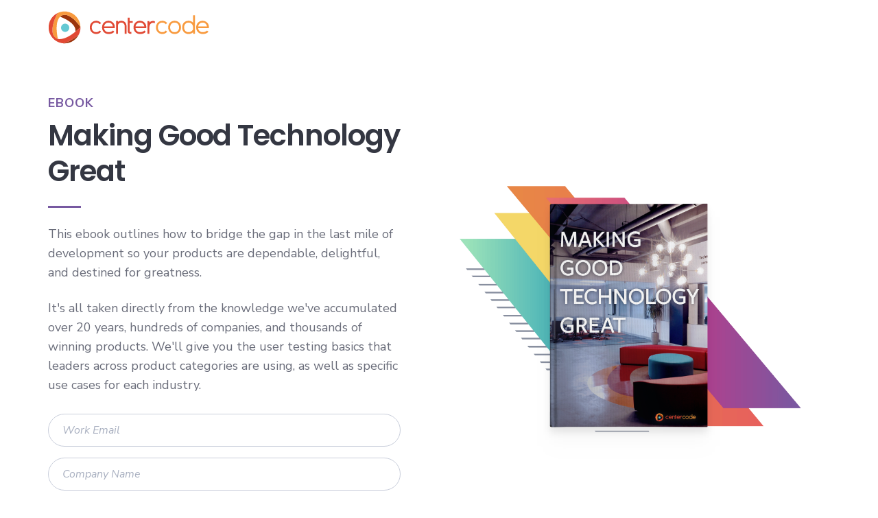

--- FILE ---
content_type: text/html; charset=UTF-8
request_url: https://www2.centercode.com/making-good-technology-great-ebook.html
body_size: 6886
content:
<!doctype html><html lang="en"><head>
    <meta charset="utf-8">
    <title>Making Good Technology Great, by Centercode</title>
    <link rel="shortcut icon" href="https://www2.centercode.com/hubfs/temp/CentercodeFavicon.png">
    <meta name="description" content="Explore industry use cases and our top lessons learned from two decades of helping hundreds of companies bring thousands of products to market.">
    <link rel="preconnect" href="https://fonts.googleapis.com">
    <link rel="preconnect" href="https://fonts.gstatic.com" crossorigin>
    <link href="https://fonts.googleapis.com/css2?family=Nunito+Sans:ital,wght@0,400;0,600;0,700;1,400;1,600;1,700&amp;family=Poppins:ital,wght@0,400;0,500;0,600;1,400;1,500;1,600&amp;display=swap" rel="stylesheet">
    
    
    
    
    
    <meta name="viewport" content="width=device-width, initial-scale=1">

    <script src="/hs/hsstatic/jquery-libs/static-1.1/jquery/jquery-1.7.1.js"></script>
<script>hsjQuery = window['jQuery'];</script>
    <meta property="og:description" content="Explore industry use cases and our top lessons learned from two decades of helping hundreds of companies bring thousands of products to market.">
    <meta property="og:title" content="Making Good Technology Great, by Centercode">
    <meta name="twitter:description" content="Explore industry use cases and our top lessons learned from two decades of helping hundreds of companies bring thousands of products to market.">
    <meta name="twitter:title" content="Making Good Technology Great, by Centercode">

    

    
    <style>
a.cta_button{-moz-box-sizing:content-box !important;-webkit-box-sizing:content-box !important;box-sizing:content-box !important;vertical-align:middle}.hs-breadcrumb-menu{list-style-type:none;margin:0px 0px 0px 0px;padding:0px 0px 0px 0px}.hs-breadcrumb-menu-item{float:left;padding:10px 0px 10px 10px}.hs-breadcrumb-menu-divider:before{content:'›';padding-left:10px}.hs-featured-image-link{border:0}.hs-featured-image{float:right;margin:0 0 20px 20px;max-width:50%}@media (max-width: 568px){.hs-featured-image{float:none;margin:0;width:100%;max-width:100%}}.hs-screen-reader-text{clip:rect(1px, 1px, 1px, 1px);height:1px;overflow:hidden;position:absolute !important;width:1px}
</style>

<link rel="stylesheet" href="https://www2.centercode.com/hubfs/hub_generated/template_assets/1/49818511235/1741941863804/template_tailwind.min.css">
    

    
    <link rel="canonical" href="https://www2.centercode.com/making-good-technology-great-ebook.html">

<link rel="icon" type="image/x-icon" href="https://www2.centercode.com/hubfs/temp/CentercodeFavicon.png">

<!-- Font Awesome -->
<!-- <script src="https://use.fontawesome.com/c07b01cb9d.js"></script> -->
<link rel="stylesheet" href="https://www2.centercode.com/hubfs/fontawesome-pro-5.8.1/css/all.min.css">
<link rel="stylesheet" href="https://www2.centercode.com/hubfs/fontawesome-pro-5.8.1/css/v4-shims.css">

<!-- Meta Tags-->
<meta name="description" content="">
<meta name="author" content="">
<!-- End Meta Tags-->

<script>
// Stubbing Segment interface as part of the removal transition
var analytics = {};
["ready", "identify", "track", "trackLink", "trackForm", "page", "group", "alias", "on", "reset"].forEach(k => {
  analytics[k] = () => { return };
});
analytics.user = () => {
  return {
    traits: () => { return {} },
  	id: () => "",
  	anonymousId: () => "",
  	setAnonymousId: () => { return }
  }
};
</script>

<!-- Google tag (gtag.js) -->
<script async src="https://www.googletagmanager.com/gtag/js?id=AW-1042169371"></script>
<script>
  window.dataLayer = window.dataLayer || [];
  function gtag(){dataLayer.push(arguments);}
  gtag('js', new Date());

  gtag('config', 'AW-1042169371');
</script>

<!-- Google Tag Manager -->
<script>(function(w,d,s,l,i){w[l]=w[l]||[];w[l].push({'gtm.start':
new Date().getTime(),event:'gtm.js'});var f=d.getElementsByTagName(s)[0],
j=d.createElement(s),dl=l!='dataLayer'?'&l='+l:'';j.async=true;j.src=
'https://www.googletagmanager.com/gtm.js?id='+i+dl;f.parentNode.insertBefore(j,f);
})(window,document,'script','dataLayer','GTM-MJNCWGQ');</script>
<!-- End Google Tag Manager -->

<!-- Import Typekit Fonts -->
<script src="https://use.typekit.net/ioj5psf.js"></script>
<script>try{Typekit.load({ async: true });}catch(e){}</script>

<!-- Google Fonts -->
<link href="https://fonts.googleapis.com/css?family=Lato:300" rel="stylesheet">

<!-- JS -->
<!-- Hubspot provides their own version of jQuery, need to test this -->
<!-- <script src="https://www2.centercode.com/rs/507-OTI-407/images/jquery.min.js"></script> -->
<script src="/hubfs/js/jquery.waitforimages.min.js"></script>
<script src="/hubfs/js/bootstrap-carousel-3.3.7.js"></script>
<script src="/hubfs/js/js.cookie-2.2.0.min.js"></script>
<script src="https://www2.centercode.com/hubfs/js/modernizr-custom.js"></script>
<script>
    var _centercode = {
      	fieldMapping: {
        	firstname: 'first_name',
        	lastname: 'last_name',
        	email: 'email',
        	company: 'company',
        	numemployees: 'num_employees',
        	intent: 'intent',
        	clearbit_company_type: 'clearbit_company_type',
        	clearbit_funding: 'clearbit_funding'
      	},
        utils: {
            createUUID: function() {
                if (Modernizr.getrandomvalues) {
                    return ([1e7]+-1e3+-4e3+-8e3+-1e11).replace(/[018]/g, function(c) {
                        return (c ^ crypto.getRandomValues(new Uint8Array(1))[0] & 15 >> c / 4).toString(16)
                    });
                } else {
                    return 'xxxxxxxx-xxxx-4xxx-yxxx-xxxxxxxxxxxx'.replace(/[xy]/g, function(c) {
                        var r = Math.random() * 16 | 0, v = c == 'x' ? r : (r & 0x3 | 0x8);
                        return v.toString(16);
                    });
                }
            },
          	stashForm: function(formEvent) {
				// Converted to no-op as part of Segment removal. Function to be deleted later
            },
          	unstashForm: function() {
				// Converted to no-op as part of Segment removal. Function to be deleted later
            }
        },
        dataLayer: {}
    };
  	var _beacon = _centercode;
    _centercode.dataLayer.correlationId = _centercode.utils.createUUID();
</script>
<script src="https://www2.centercode.com/hubfs/hub_generated/template_assets/1/11568295373/1741941819798/template_landing-page_common.min.js"></script>
<meta property="og:image" content="https://www2.centercode.com/hubfs/images/social/making-good-technology-great-featured.png">
<meta property="og:image:width" content="1024">
<meta property="og:image:height" content="512">

<meta name="twitter:image" content="https://www2.centercode.com/hubfs/images/social/making-good-technology-great-featured.png">


<meta property="og:url" content="https://www2.centercode.com/making-good-technology-great-ebook.html">
<meta name="twitter:card" content="summary_large_image">
<meta http-equiv="content-language" content="en">






    
<meta name="generator" content="HubSpot"></head><body class="font-body text-body text-lg"><div data-global-resource-path="centercode-2021/templates/partials/svg-sprites.html"><svg xmlns="http://www.w3.org/2000/svg" style="display: none">
    <defs>
        <symbol id="fas-check" viewbox="0 0 512 512">
            <path d="M173.898 439.404l-166.4-166.4c-9.997-9.997-9.997-26.206 0-36.204l36.203-36.204c9.997-9.998 26.207-9.998 36.204 0L192 312.69 432.095 72.596c9.997-9.997 26.207-9.997 36.204 0l36.203 36.204c9.997 9.997 9.997 26.206 0 36.204l-294.4 294.401c-9.998 9.997-26.207 9.997-36.204-.001z"></path>
        </symbol>
        <symbol id="fal-box-full" viewbox="0 0 640 512">
            <path d="M638.3 239.8L586.8 137c-2.8-5.6-8.5-9-14.6-9-1 0 4.3-.7-56.3 7l26.2-71.8c6-16.6-2.5-35-19.1-41L467.3 1.9c-16.5-6-34.9 2.5-41 19.1l-42.8 117.7C380.7 61.7 317.7 0 240 0 164.7 0 103.7 58 97.3 131.6 67.8 127.8 69 128 67.8 128c-6.1 0-11.8 3.5-14.6 9L1.7 239.8c-4.6 9.2.3 20.2 10.1 23L64 277.7V425c0 14.7 10 27.5 24.2 31l216.2 54.1c13.6 3.4 25 1.5 31 0L551.8 456c14.2-3.6 24.2-16.4 24.2-31V277.7l52.1-14.9c9.9-2.8 14.7-13.8 10.2-23zM456.4 32L512 52.2l-31.8 87.3-66 8.4L456.4 32zM38.8 237.3l38-76 190.4 24.3-60.1 99.8-168.3-48.1zM304 477L96 425V286.9C219.3 322.1 211 320 214.3 320c5.6 0 11-2.9 14-7.9L304 186.5V477zm16-317c-95.7-12.2-154.6-19.7-191.1-24.4C133.2 77.8 181.1 32 240 32c61.8 0 112 50.2 112 112 0 4.1-.6 8.1-1.1 12.1L320 160zm224 265l-208 52V186.5L411.7 312c3 5 8.4 7.9 14 7.9 3.3 0-5.2 2.1 118.3-33.1V425zM432.9 285.3l-60.1-99.8 190.4-24.3 38 76-168.3 48.1z" />
        </symbol>
        <symbol id="fal-file-certificate" viewbox="0 0 512 512">
            <path d="M497.9 97.98L414.02 14.1c-9-9-21.19-14.1-33.89-14.1H176c-26.5.1-47.99 21.6-47.99 48.09V165.7c-5.97 0-11.94-1.68-24.13-5.03-1.7-.46-3.36-.66-4.96-.66-5.56 0-10.43 2.5-13.66 5.79-17.95 18.26-17.07 17.77-41.7 24.5-6.7 1.81-11.97 7.21-13.78 14.07-6.47 24.67-6.09 24.16-24.02 42.32-4.95 5.04-6.9 12.48-5.08 19.43 6.56 24.38 6.52 24.39 0 48.76-1.82 6.95.12 14.4 5.08 19.45 18 18.15 17.58 17.79 24.02 42.29 1.8 6.88 7.08 12.27 13.78 14.1 1.8.48 2.92.8 4.46 1.21V496c0 5.55 2.87 10.69 7.59 13.61 4.66 2.91 10.59 3.16 15.56.7l56.84-28.42 56.84 28.42c2.25 1.12 4.72 1.69 7.16 1.69h272c26.49 0 47.99-21.5 47.99-47.99V131.97c0-12.69-5.1-24.99-14.1-33.99zM384.03 32.59c2.8.7 5.3 2.1 7.4 4.2l83.88 83.88c2.1 2.1 3.5 4.6 4.2 7.4h-95.48V32.59zM33.28 316.68c5.7-22.3 5.7-30.23.01-52.39 15.65-16.2 19.56-22.98 25.63-45.06 21.57-6.13 28.06-9.92 43.88-25.69 9.8 2.62 16.82 4.15 25.21 4.15 8.28 0 15.25-1.49 25.19-4.16 15.56 15.51 22.49 19.58 43.86 25.68 5.98 21.95 9.71 28.63 25.65 45.07-5.77 22.45-5.76 30 0 52.4-15.62 16.17-19.55 22.96-25.61 44.96-14.63 3.92-24 7.36-37.25 19.36-9.94-4.53-20.78-6.89-31.85-6.89s-21.9 2.36-31.85 6.9c-13.18-11.88-22.56-15.34-37.23-19.33-5.97-21.89-9.72-28.57-25.64-45zm101.89 133.01c-4.5-2.25-9.81-2.25-14.31 0l-40.84 20.42V409.9c.12.12.19.17.31.29 3.75 3.82 8.68 5.79 13.64 5.79 3.5 0 7.02-.98 10.16-2.97 7.25-4.59 15.56-6.88 23.87-6.88s16.62 2.29 23.87 6.86c3.16 2.02 6.68 3.01 10.17 3.01 4.96 0 9.87-1.99 13.63-5.79.13-.13.21-.18.34-.32v60.22l-40.84-20.42zm344.84 14.32c0 8.8-7.2 16-16 16h-256V391.9c1.54-.4 2.65-.71 4.44-1.19 6.7-1.82 11.97-7.22 13.77-14.08 6.47-24.68 6.09-24.16 24.03-42.32 4.95-5.04 6.9-12.49 5.07-19.44-6.53-24.33-6.55-24.34 0-48.76 1.83-6.95-.12-14.4-5.07-19.45-18-18.15-17.58-17.79-24.03-42.29-1.8-6.87-7.07-12.27-13.75-14.09-24.23-6.57-23.89-6.23-41.72-24.52-2.94-2.97-6.78-4.52-10.74-5.16V48.09c0-8.8 7.2-16.09 16-16.09h176.03v104.07c0 13.3 10.7 23.93 24 23.93h103.98v304.01z" />
        </symbol>
        <symbol id="fal-book" viewbox="0 0 448 512">
            <path d="M356 160H188c-6.6 0-12-5.4-12-12v-8c0-6.6 5.4-12 12-12h168c6.6 0 12 5.4 12 12v8c0 6.6-5.4 12-12 12zm12 52v-8c0-6.6-5.4-12-12-12H188c-6.6 0-12 5.4-12 12v8c0 6.6 5.4 12 12 12h168c6.6 0 12-5.4 12-12zm64.7 268h3.3c6.6 0 12 5.4 12 12v8c0 6.6-5.4 12-12 12H80c-44.2 0-80-35.8-80-80V80C0 35.8 35.8 0 80 0h344c13.3 0 24 10.7 24 24v368c0 10-6.2 18.6-14.9 22.2-3.6 16.1-4.4 45.6-.4 65.8zM128 384h288V32H128v352zm-96 16c13.4-10 30-16 48-16h16V32H80c-26.5 0-48 21.5-48 48v320zm372.3 80c-3.1-20.4-2.9-45.2 0-64H80c-64 0-64 64 0 64h324.3z" />
        </symbol>
    </defs>
</svg></div>

  
  
    <div class="body-wrapper   hs-content-id-50438951287 hs-landing-page hs-page ">
      
  <div data-global-resource-path="centercode-2021/templates/partials/header-no-navigation.html"><header class="header header--no-navigation">
  <div class="container py-4 flex">
    <div class="flex-shrink">
      <div id="hs_cos_wrapper_site_logo" class="hs_cos_wrapper hs_cos_wrapper_widget hs_cos_wrapper_type_module widget-type-logo" style="" data-hs-cos-general-type="widget" data-hs-cos-type="module">
  






















  
  <span id="hs_cos_wrapper_site_logo_hs_logo_widget" class="hs_cos_wrapper hs_cos_wrapper_widget hs_cos_wrapper_type_logo" style="" data-hs-cos-general-type="widget" data-hs-cos-type="logo"><a href="https://www.centercode.com" id="hs-link-site_logo_hs_logo_widget" style="border-width:0px;border:0px;"><img src="https://www2.centercode.com/hubfs/images/logos/Centercode-Logo.svg" class="hs-image-widget " height="236" style="height: auto;width:236px;border-width:0px;border:0px;" width="236" alt="Centercode logo" title="Centercode logo"></a></span>
</div>
    </div>
  </div>
</header></div>


      























<main id="main-content">
  <div class="container flex flex-col items-center lg:flex-row mt-14">
    <div class="w-full order-2 lg:w-1/2 lg:pr-14 lg:order-1">
      <div class="text-lg uppercase text-cc-purple font-bold tracking-wider antialiased mb-2">Ebook</div>
      <h1 class="text-3xl sm:text-jumbo text-black font-display font-semibold antialiased tracking-tight">Making Good Technology Great</h1>
      <div class="w-12 bg-cc-purple h-0.75 my-6"></div>
      <div class="prose prose-lg mb-7"><p><span>This ebook outlines how to bridge the gap in the last mile of development so your products are dependable, delightful, and destined for greatness. </span></p>
<p><span>It's all taken directly from the knowledge we've accumulated over 20 years, hundreds of companies, and thousands of winning products. </span><span>We'll give you the user testing basics that leaders across product categories are using, as well as specific use cases for each industry.</span></p></div>
      <!-- module html  -->

    

<div id="form-wrapper" class="one-field-form unshortened">
    <div class="form-content">
        <!--[if lte IE 8]>
        <script charset="utf-8" type="text/javascript" src="//js.hsforms.net/forms/v2-legacy.js"></script>
        <![endif]-->
        <script charset="utf-8" type="text/javascript" src="//js.hsforms.net/forms/v2.js"></script>
        <script>
            hbspt.forms.create({
                region: "na1",
                portalId: "6039523",
                formId: "ae98230d-4c46-4e3a-bcdc-65d97f0728db",
                pageId: "50438951287",
                redirectUrl: "https://www2.centercode.com/ty-page-making-good-technology-great",
                locale: 'en',
                translations: {
                    en: {
                        "submitText": "Get the Ebook"
                    }
                },
                });
        </script>
    </div>
</div>
    </div>
    <div class="w-full order-1 mb-4 bg-hero-stripes bg-contain bg-no-repeat bg-center flex flex-col justify-center items-center md:w-3/4 lg:w-1/2 lg:order-2 lg:mb-0">
      <img class="hero-image cover-portrait filter drop-shadow-xl" src="https://www2.centercode.com/hubfs/images/graphics/making-good-tech-great-lp-cover.png">
    </div>
  </div>
  <div class="slant-cut-rl">
    <div class="container">
      <h2 class="text-3xl sm:text-4xl text-black text-center font-display font-medium antialiased">What's Inside?</h2>
      <div class="w-12 bg-cc-purple h-0.75 my-10 m-auto"></div>
      <div class="flex flex-col xl:flex-row mb-12">
        <div class="flex-1 flex mb-10 xl:mb-0 xl:mr-9">
          <div class="w-4.5 h-7">
          <svg width="100%" height="100%" class="text-cc-purple">
            <use href="#fas-check" style="fill: currentColor"></use>
          </svg>
          </div>
          <div class="flex-1 ml-3">
            <div class="text-black font-display font-semibold tracking-tight mb-2 antialiased">Your Product, Perfected</div>
            <p>What does a "perfect product" look like? Learn the winning definition shared by today's most recognizable and delightful technology products.</p>
          </div>
        </div>
        <div class="flex-1 flex mb-10 xl:mb-0 xl:mr-9">
          <div class="w-4.5 h-7">
            <svg width="100%" height="100%" class="text-cc-purple">
              <use href="#fas-check" style="fill: currentColor"></use>
            </svg>
          </div>
          <div class="flex-1 ml-3">
            <div class="text-black font-display font-semibold tracking-tight mb-2 antialiased">Next-Gen Beta</div>
            <p>We've perfected user testing so you can perfect your products. ​​Learn how delta testing transforms beta into a prescriptive, agile-aligned process.</p>
          </div>
        </div>
        <div class="flex-1 flex xl:mr-9">
          <div class="w-4.5 h-7">
          <svg width="100%" height="100%" class="text-cc-purple">
            <use href="#fas-check" style="fill: currentColor"></use>
          </svg>
          </div>
          <div class="flex-1 ml-3">
            <div class="text-black font-display font-semibold tracking-tight mb-2 antialiased">Industry Spotlights</div>
            <p>Get access to our deep-sleeve expertise in specific product categories, like connected products, software, and mobile apps.</p>
          </div>
        </div>
      </div>
    </div>
  </div>
</main>


      
  <div class="cta-chevron text-shadow">
    <div class="container">
      <h1 class="text-jumbo text-white text-center text-shadow-dk-md font-display font-medium tracking-tight antialiased mb-8">Ready to get your free ebook?</h1>
      <button type="button" data-form-focus="true" class="table text-white text-xl font-semibold antialiased tracking-wider rounded-full shadow-lg px-7 py-4 mb-18 mx-auto uppercase bg-gradient-orange-magenta transition brightness-100 hover:cursor-pointer hover:brightness-110">Download Now</button>
    </div>
    <div data-global-resource-path="centercode-2021/templates/partials/footer.html"><footer class="footer container text-base">
  <div class="flex justify-center md:justify-start items-center">
    <a href="https://www.centercode.com" target="_blank"><img class="w-11 h-11 mr-3 drop-shadow-lg" src="https://www2.centercode.com/hubfs/raw_assets/public/centercode-2021/images/Centercode-Logo-Nav-Only.svg"></a>
    <div class="text-white mr-4">© 2025 Centercode</div>
    <div class="text-cc-gray-4 mr-3 transition brightness-100 hover:brightness-150"><a href="https://www.centercode.com/legal/privacy">Privacy</a></div>
    <div class="text-cc-gray-4 transition brightness-100 hover:brightness-150"><a href="https://www.centercode.com/legal/website-terms">Terms</a></div>
  </div>
</footer></div>
  </div>

    </div>
    
    
    
<!-- HubSpot performance collection script -->
<script defer src="/hs/hsstatic/content-cwv-embed/static-1.1293/embed.js"></script>
<script src="https://www2.centercode.com/hubfs/hub_generated/template_assets/1/49818511231/1741941863082/template_main.min.js"></script>
<script>
var hsVars = hsVars || {}; hsVars['language'] = 'en';
</script>

<script src="/hs/hsstatic/cos-i18n/static-1.53/bundles/project.js"></script>

<!-- Start of HubSpot Analytics Code -->
<script type="text/javascript">
var _hsq = _hsq || [];
_hsq.push(["setContentType", "landing-page"]);
_hsq.push(["setCanonicalUrl", "https:\/\/www2.centercode.com\/making-good-technology-great-ebook.html"]);
_hsq.push(["setPageId", "50438951287"]);
_hsq.push(["setContentMetadata", {
    "contentPageId": 50438951287,
    "legacyPageId": "50438951287",
    "contentFolderId": 11608251986,
    "contentGroupId": null,
    "abTestId": null,
    "languageVariantId": 50438951287,
    "languageCode": "en",
    
    
}]);
</script>

<script type="text/javascript" id="hs-script-loader" async defer src="/hs/scriptloader/6039523.js"></script>
<!-- End of HubSpot Analytics Code -->


<script type="text/javascript">
var hsVars = {
    render_id: "af777d7c-cab6-45e9-9863-6d4ba750528c",
    ticks: 1766331212327,
    page_id: 50438951287,
    
    content_group_id: 0,
    portal_id: 6039523,
    app_hs_base_url: "https://app.hubspot.com",
    cp_hs_base_url: "https://cp.hubspot.com",
    language: "en",
    analytics_page_type: "landing-page",
    scp_content_type: "",
    
    analytics_page_id: "50438951287",
    category_id: 1,
    folder_id: 11608251986,
    is_hubspot_user: false
}
</script>


<script defer src="/hs/hsstatic/HubspotToolsMenu/static-1.432/js/index.js"></script>

<script>
  _hsq.push(['addUserTokenListener', function(t) { _centercode.dataLayer.hubspotUTK = t; }]);
  
  window.addEventListener('message', e => {
    if (e.data.type === 'hsFormCallback' && e.data.eventName === 'onFormSubmit') {
      _centercode.utils.stashForm(e)  
    }
  });

  _centercode.utils.unstashForm();
</script>
<!-- End Segment -->
<!-- Start G2 Tracking Code -->
<script>
  (function (c, p, d, u, id, i) {
    id = ''; // Optional Custom ID for user in your system
    u = 'https://tracking.g2crowd.com/attribution_tracking/conversions/' + c + '.js?p=' + encodeURI(p) + '&e=' + id;
    i = document.createElement('script');
    i.type = 'application/javascript';
    i.async = true;
    i.src = u;
    d.getElementsByTagName('head')[0].appendChild(i);
  }("2778", document.location.href, document));
</script>
<!-- End G2 Tracking Code -->


    <script>
      window.addEventListener('message', function(e) {
        if (e.data.type === 'hsFormCallback' && e.data.eventName === 'onFormReady') {
          var input = $('#hsForm_' + e.data.id).find('.hs-email input');
          $('[data-form-focus]').each(function(idx, el) {
            $(el).click(function() {
                input.focus();
                window.scrollTo({top: 0, left: 0, behavior: 'smooth'});
            });
          });
        }
      });
    </script>
  
</body></html>

--- FILE ---
content_type: text/css
request_url: https://www2.centercode.com/hubfs/hub_generated/template_assets/1/49818511235/1741941863804/template_tailwind.min.css
body_size: 6755
content:
/*! tailwindcss v2.2.4 | MIT License | https://tailwindcss.com */

/*! modern-normalize v1.1.0 | MIT License | https://github.com/sindresorhus/modern-normalize */html{-webkit-text-size-adjust:100%;line-height:1.15;-moz-tab-size:4;-o-tab-size:4;tab-size:4}body{font-family:system-ui,-apple-system,Segoe UI,Roboto,Helvetica,Arial,sans-serif,Apple Color Emoji,Segoe UI Emoji;margin:0}hr{color:inherit;height:0}abbr[title]{-webkit-text-decoration:underline dotted;text-decoration:underline dotted}b,strong{font-weight:bolder}code,kbd,pre,samp{font-family:ui-monospace,SFMono-Regular,Consolas,Liberation Mono,Menlo,monospace;font-size:1em}small{font-size:80%}sub,sup{font-size:75%;line-height:0;position:relative;vertical-align:baseline}sub{bottom:-.25em}sup{top:-.5em}table{border-color:inherit;text-indent:0}button,input,optgroup,select,textarea{font-family:inherit;font-size:100%;line-height:1.15;margin:0}button,select{text-transform:none}[type=button],[type=reset],[type=submit],button{-webkit-appearance:button}::-moz-focus-inner{border-style:none;padding:0}:-moz-focusring{outline:1px dotted ButtonText}:-moz-ui-invalid{box-shadow:none}legend{padding:0}progress{vertical-align:baseline}::-webkit-inner-spin-button,::-webkit-outer-spin-button{height:auto}[type=search]{-webkit-appearance:textfield;outline-offset:-2px}::-webkit-search-decoration{-webkit-appearance:none}::-webkit-file-upload-button{-webkit-appearance:button;font:inherit}summary{display:list-item}blockquote,dd,dl,figure,h1,h2,h3,h4,h5,h6,hr,p,pre{margin:0}button{background-color:transparent;background-image:none}fieldset,ol,ul{margin:0;padding:0}ol,ul{list-style:none}html{font-family:ui-sans-serif,system-ui,-apple-system,BlinkMacSystemFont,Segoe UI,Roboto,Helvetica Neue,Arial,Noto Sans,sans-serif,Apple Color Emoji,Segoe UI Emoji,Segoe UI Symbol,Noto Color Emoji;line-height:1.5}body{font-family:inherit;line-height:inherit}*,:after,:before{border:0 solid;box-sizing:border-box}hr{border-top-width:1px}img{border-style:solid}textarea{resize:vertical}input::-moz-placeholder,textarea::-moz-placeholder{color:#a1a1aa;opacity:1}input:-ms-input-placeholder,textarea:-ms-input-placeholder{color:#a1a1aa;opacity:1}input::placeholder,textarea::placeholder{color:#a1a1aa;opacity:1}[role=button],button{cursor:pointer}table{border-collapse:collapse}h1,h2,h3,h4,h5,h6{font-size:inherit;font-weight:inherit}a{color:inherit;text-decoration:inherit}button,input,optgroup,select,textarea{color:inherit;line-height:inherit;padding:0}code,kbd,pre,samp{font-family:ui-monospace,SFMono-Regular,Menlo,Monaco,Consolas,Liberation Mono,Courier New,monospace}audio,canvas,embed,iframe,img,object,svg,video{display:block;vertical-align:middle}img,video{height:auto;max-width:100%}*,:after,:before{--tw-translate-x:0;--tw-translate-y:0;--tw-rotate:0;--tw-skew-x:0;--tw-skew-y:0;--tw-scale-x:1;--tw-scale-y:1;--tw-transform:translateX(var(--tw-translate-x)) translateY(var(--tw-translate-y)) rotate(var(--tw-rotate)) skewX(var(--tw-skew-x)) skewY(var(--tw-skew-y)) scaleX(var(--tw-scale-x)) scaleY(var(--tw-scale-y));--tw-shadow:0 0 #0000;--tw-ring-inset:var(--tw-empty,/*!*/ /*!*/);--tw-ring-offset-width:0px;--tw-ring-offset-color:#fff;--tw-ring-color:rgba(59,130,246,.5);--tw-ring-offset-shadow:0 0 #0000;--tw-ring-shadow:0 0 #0000;--tw-blur:var(--tw-empty,/*!*/ /*!*/);--tw-brightness:var(--tw-empty,/*!*/ /*!*/);--tw-contrast:var(--tw-empty,/*!*/ /*!*/);--tw-grayscale:var(--tw-empty,/*!*/ /*!*/);--tw-hue-rotate:var(--tw-empty,/*!*/ /*!*/);--tw-invert:var(--tw-empty,/*!*/ /*!*/);--tw-saturate:var(--tw-empty,/*!*/ /*!*/);--tw-sepia:var(--tw-empty,/*!*/ /*!*/);--tw-drop-shadow:var(--tw-empty,/*!*/ /*!*/);--tw-filter:var(--tw-blur) var(--tw-brightness) var(--tw-contrast) var(--tw-grayscale) var(--tw-hue-rotate) var(--tw-invert) var(--tw-saturate) var(--tw-sepia) var(--tw-drop-shadow);--tw-backdrop-blur:var(--tw-empty,/*!*/ /*!*/);--tw-backdrop-brightness:var(--tw-empty,/*!*/ /*!*/);--tw-backdrop-contrast:var(--tw-empty,/*!*/ /*!*/);--tw-backdrop-grayscale:var(--tw-empty,/*!*/ /*!*/);--tw-backdrop-hue-rotate:var(--tw-empty,/*!*/ /*!*/);--tw-backdrop-invert:var(--tw-empty,/*!*/ /*!*/);--tw-backdrop-opacity:var(--tw-empty,/*!*/ /*!*/);--tw-backdrop-saturate:var(--tw-empty,/*!*/ /*!*/);--tw-backdrop-sepia:var(--tw-empty,/*!*/ /*!*/);--tw-backdrop-filter:var(--tw-backdrop-blur) var(--tw-backdrop-brightness) var(--tw-backdrop-contrast) var(--tw-backdrop-grayscale) var(--tw-backdrop-hue-rotate) var(--tw-backdrop-invert) var(--tw-backdrop-opacity) var(--tw-backdrop-saturate) var(--tw-backdrop-sepia);border-color:currentColor}.container{margin-left:auto;margin-right:auto;padding-left:1rem;padding-right:1rem;width:100%}@media (min-width:479px){.container{max-width:479px;padding-left:1.25rem;padding-right:1.25rem}}@media (min-width:768px){.container{max-width:768px}}@media (min-width:992px){.container{max-width:992px}}@media (min-width:1280px){.container{max-width:1280px;padding-left:4.375rem;padding-right:4.375rem}}.prose{color:#6a6d7a;max-width:65ch}.prose [class~=lead]{color:#4b5563;font-size:1.25em;line-height:1.6;margin-bottom:1.2em;margin-top:1.2em}.prose a{color:#111827;font-weight:500;text-decoration:underline}.prose strong{color:#111827;font-weight:600}.prose ol[type=A]{--list-counter-style:upper-alpha}.prose ol[type=a]{--list-counter-style:lower-alpha}.prose ol[type=A s]{--list-counter-style:upper-alpha}.prose ol[type=a s]{--list-counter-style:lower-alpha}.prose ol[type=I]{--list-counter-style:upper-roman}.prose ol[type=i]{--list-counter-style:lower-roman}.prose ol[type=I s]{--list-counter-style:upper-roman}.prose ol[type=i s]{--list-counter-style:lower-roman}.prose ol[type="1"]{--list-counter-style:decimal}.prose ol>li{padding-left:1.75em;position:relative}.prose ol>li:before{color:#6b7280;content:counter(list-item,var(--list-counter-style,decimal)) ".";font-weight:400;left:0;position:absolute}.prose ul>li{padding-left:1.75em;position:relative}.prose ul>li:before{background-color:#d1d5db;border-radius:50%;content:"";height:.375em;left:.25em;position:absolute;top:.6875em;width:.375em}.prose hr{border-color:#e5e7eb;border-top-width:1px;margin-bottom:3em;margin-top:3em}.prose blockquote{border-left-color:#e5e7eb;border-left-width:.25rem;color:#111827;font-style:italic;font-weight:500;margin-bottom:1.6em;margin-top:1.6em;padding-left:1em;quotes:"\201C""\201D""\2018""\2019"}.prose blockquote p:first-of-type:before{content:open-quote}.prose blockquote p:last-of-type:after{content:close-quote}.prose h1{color:#111827;font-size:2.25em;font-weight:800;line-height:1.1111111;margin-bottom:.8888889em;margin-top:0}.prose h2{color:#111827;font-size:1.5em;font-weight:700;line-height:1.3333333;margin-bottom:1em;margin-top:2em}.prose h3{font-size:1.25em;line-height:1.6;margin-bottom:.6em;margin-top:1.6em}.prose h3,.prose h4{color:#111827;font-weight:600}.prose h4{line-height:1.5;margin-bottom:.5em;margin-top:1.5em}.prose figure figcaption{color:#6b7280;font-size:.875em;line-height:1.4285714;margin-top:.8571429em}.prose code{color:#111827;font-size:.875em;font-weight:600}.prose code:after,.prose code:before{content:"`"}.prose a code{color:#111827}.prose pre{background-color:#1f2937;border-radius:.375rem;color:#e5e7eb;font-size:.875em;line-height:1.7142857;margin-bottom:1.7142857em;margin-top:1.7142857em;overflow-x:auto;padding:.8571429em 1.1428571em}.prose pre code{background-color:transparent;border-radius:0;border-width:0;color:inherit;font-family:inherit;font-size:inherit;font-weight:400;line-height:inherit;padding:0}.prose pre code:after,.prose pre code:before{content:none}.prose table{font-size:.875em;line-height:1.7142857;margin-bottom:2em;margin-top:2em;table-layout:auto;text-align:left;width:100%}.prose thead{border-bottom-color:#d1d5db;border-bottom-width:1px;color:#111827;font-weight:600}.prose thead th{padding-bottom:.5714286em;padding-left:.5714286em;padding-right:.5714286em;vertical-align:bottom}.prose tbody tr{border-bottom-color:#e5e7eb;border-bottom-width:1px}.prose tbody tr:last-child{border-bottom-width:0}.prose tbody td{padding:.5714286em;vertical-align:top}.prose{font-size:1rem;line-height:1.75}.prose p{margin-bottom:1.25em;margin-top:1.25em}.prose figure,.prose img,.prose video{margin-bottom:2em;margin-top:2em}.prose figure>*{margin-bottom:0;margin-top:0}.prose h2 code{font-size:.875em}.prose h3 code{font-size:.9em}.prose ol,.prose ul{margin-bottom:1.25em;margin-top:1.25em}.prose li{margin-bottom:.5em;margin-top:.5em}.prose>ul>li p{margin-bottom:.75em;margin-top:.75em}.prose>ul>li>:first-child{margin-top:1.25em}.prose>ul>li>:last-child{margin-bottom:1.25em}.prose>ol>li>:first-child{margin-top:1.25em}.prose>ol>li>:last-child{margin-bottom:1.25em}.prose ol ol,.prose ol ul,.prose ul ol,.prose ul ul{margin-bottom:.75em;margin-top:.75em}.prose h2+*,.prose h3+*,.prose h4+*,.prose hr+*{margin-top:0}.prose thead th:first-child{padding-left:0}.prose thead th:last-child{padding-right:0}.prose tbody td:first-child{padding-left:0}.prose tbody td:last-child{padding-right:0}.prose>:first-child{margin-top:0}.prose>:last-child{margin-bottom:0}.prose-lg{font-size:1.125rem;line-height:1.7777778}.prose-lg p{margin-bottom:1.3333333em;margin-top:1.3333333em}.prose-lg [class~=lead]{font-size:1.2222222em;line-height:1.4545455;margin-bottom:1.0909091em;margin-top:1.0909091em}.prose-lg blockquote{margin-bottom:1.6666667em;margin-top:1.6666667em;padding-left:1em}.prose-lg h1{font-size:2.6666667em;line-height:1;margin-bottom:.8333333em;margin-top:0}.prose-lg h2{font-size:1.6666667em;line-height:1.3333333;margin-bottom:1.0666667em;margin-top:1.8666667em}.prose-lg h3{font-size:1.3333333em;line-height:1.5;margin-bottom:.6666667em;margin-top:1.6666667em}.prose-lg h4{line-height:1.5555556;margin-bottom:.4444444em;margin-top:1.7777778em}.prose-lg figure,.prose-lg img,.prose-lg video{margin-bottom:1.7777778em;margin-top:1.7777778em}.prose-lg figure>*{margin-bottom:0;margin-top:0}.prose-lg figure figcaption{font-size:.8888889em;line-height:1.5;margin-top:1em}.prose-lg code{font-size:.8888889em}.prose-lg h2 code{font-size:.8666667em}.prose-lg h3 code{font-size:.875em}.prose-lg pre{border-radius:.375rem;font-size:.8888889em;line-height:1.75;margin-bottom:2em;margin-top:2em;padding:1em 1.5em}.prose-lg ol,.prose-lg ul{margin-bottom:1.3333333em;margin-top:1.3333333em}.prose-lg li{margin-bottom:.6666667em;margin-top:.6666667em}.prose-lg ol>li{padding-left:1.6666667em}.prose-lg ol>li:before{left:0}.prose-lg ul>li{padding-left:1.6666667em}.prose-lg ul>li:before{height:.3333333em;left:.2222222em;top:.72222em;width:.3333333em}.prose-lg>ul>li p{margin-bottom:.8888889em;margin-top:.8888889em}.prose-lg>ul>li>:first-child{margin-top:1.3333333em}.prose-lg>ul>li>:last-child{margin-bottom:1.3333333em}.prose-lg>ol>li>:first-child{margin-top:1.3333333em}.prose-lg>ol>li>:last-child{margin-bottom:1.3333333em}.prose-lg ol ol,.prose-lg ol ul,.prose-lg ul ol,.prose-lg ul ul{margin-bottom:.8888889em;margin-top:.8888889em}.prose-lg hr{margin-bottom:3.1111111em;margin-top:3.1111111em}.prose-lg h2+*,.prose-lg h3+*,.prose-lg h4+*,.prose-lg hr+*{margin-top:0}.prose-lg table{font-size:.8888889em;line-height:1.5}.prose-lg thead th{padding-bottom:.75em;padding-left:.75em;padding-right:.75em}.prose-lg thead th:first-child{padding-left:0}.prose-lg thead th:last-child{padding-right:0}.prose-lg tbody td{padding:.75em}.prose-lg tbody td:first-child{padding-left:0}.prose-lg tbody td:last-child{padding-right:0}.prose-lg>:first-child{margin-top:0}.prose-lg>:last-child{margin-bottom:0}.one-field-form form{display:flex;flex-direction:column}@media (min-width:479px){.one-field-form form{flex-direction:row;flex-wrap:wrap}}.one-field-form label:not(.hs-error-msg){display:none!important}.one-field-form .cookie-reset-container{margin-bottom:.5rem;margin-right:1.625rem;margin-top:-.625rem;width:100%}.one-field-form .cookie-reset-container a{--tw-text-opacity:1;color:rgba(187,60,138,var(--tw-text-opacity));opacity:1;text-decoration:underline;transition-duration:.15s;transition-property:opacity;transition-timing-function:cubic-bezier(.4,0,.2,1)}.one-field-form .cookie-reset-container a:hover{opacity:.7}.one-field-form .hs-form-field:not(.hs-email,.hs-company){display:none!important}.one-field-form .hs-copmany,.one-field-form .hs-email{flex-grow:1;font-size:1rem;line-height:1.5rem;margin-bottom:1rem}@media (min-width:479px){.one-field-form .hs-copmany,.one-field-form .hs-email{margin-bottom:0}}.one-field-form .hs-copmany input,.one-field-form .hs-email input{--tw-border-opacity:1;border-color:rgba(201,206,219,var(--tw-border-opacity));border-radius:9999px;border-width:1px;height:3rem;padding-left:1.25rem;padding-right:1.25rem;width:100%}.one-field-form .hs-copmany input::-moz-placeholder,.one-field-form .hs-email input::-moz-placeholder{--tw-placeholder-opacity:1;color:rgba(170,177,193,var(--tw-placeholder-opacity));font-style:italic}.one-field-form .hs-copmany input:-ms-input-placeholder,.one-field-form .hs-email input:-ms-input-placeholder{--tw-placeholder-opacity:1;color:rgba(170,177,193,var(--tw-placeholder-opacity));font-style:italic}.one-field-form .hs-copmany input::placeholder,.one-field-form .hs-email input::placeholder{--tw-placeholder-opacity:1;color:rgba(170,177,193,var(--tw-placeholder-opacity));font-style:italic}.one-field-form .hs-copmany input:focus,.one-field-form .hs-email input:focus{--tw-ring-offset-shadow:var(--tw-ring-inset) 0 0 0 var(--tw-ring-offset-width) var(--tw-ring-offset-color);--tw-ring-shadow:var(--tw-ring-inset) 0 0 0 calc(2px + var(--tw-ring-offset-width)) var(--tw-ring-color);--tw-ring-inset:inset;--tw-ring-opacity:1;--tw-ring-color:rgba(119,89,161,var(--tw-ring-opacity));box-shadow:var(--tw-ring-offset-shadow),var(--tw-ring-shadow),var(--tw-shadow,0 0 #0000);outline:2px solid transparent;outline-offset:2px}@media (min-width:479px){.one-field-form .hs-copmany input,.one-field-form .hs-email input{border-bottom-left-radius:9999px;border-bottom-right-radius:0;border-top-left-radius:9999px;border-top-right-radius:0}}.one-field-form .hs-copmany input.error,.one-field-form .hs-email input.error{--tw-ring-offset-shadow:var(--tw-ring-inset) 0 0 0 var(--tw-ring-offset-width) var(--tw-ring-offset-color);--tw-ring-shadow:var(--tw-ring-inset) 0 0 0 calc(2px + var(--tw-ring-offset-width)) var(--tw-ring-color);--tw-ring-inset:inset;--tw-ring-opacity:1;--tw-ring-color:rgba(217,81,81,var(--tw-ring-opacity));box-shadow:var(--tw-ring-offset-shadow),var(--tw-ring-shadow),var(--tw-shadow,0 0 #0000)}.one-field-form .hs-submit{align-self:center;display:inline-block}.one-field-form .hs-button{-webkit-font-smoothing:antialiased;-moz-osx-font-smoothing:grayscale;align-items:center;border-radius:9999px;display:inline-flex;font-size:1rem;font-weight:600;height:3rem;letter-spacing:.1em;line-height:1.5rem;padding-left:2rem;padding-right:2rem;text-transform:uppercase}.one-field-form .hs-button:hover{cursor:pointer}.one-field-form .hs-button{--tw-text-opacity:1;--tw-brightness:brightness(1);background-image:linear-gradient(90deg,#7759a1,#7165aa,#6b70b1,#687bb6,#6785b9);color:rgba(255,255,255,var(--tw-text-opacity));filter:var(--tw-filter);transition-duration:.15s;transition-property:background-color,border-color,color,fill,stroke,opacity,box-shadow,transform,filter,-webkit-backdrop-filter;transition-property:background-color,border-color,color,fill,stroke,opacity,box-shadow,transform,filter,backdrop-filter;transition-property:background-color,border-color,color,fill,stroke,opacity,box-shadow,transform,filter,backdrop-filter,-webkit-backdrop-filter;transition-timing-function:cubic-bezier(.4,0,.2,1)}.one-field-form .hs-button:hover{--tw-brightness:brightness(1.1);filter:var(--tw-filter)}.one-field-form .hs-button:focus{--tw-ring-offset-shadow:var(--tw-ring-inset) 0 0 0 var(--tw-ring-offset-width) var(--tw-ring-offset-color);--tw-ring-shadow:var(--tw-ring-inset) 0 0 0 calc(2px + var(--tw-ring-offset-width)) var(--tw-ring-color);--tw-ring-opacity:1;--tw-ring-color:rgba(102,66,138,var(--tw-ring-opacity));box-shadow:var(--tw-ring-offset-shadow),var(--tw-ring-shadow),var(--tw-shadow,0 0 #0000);outline:2px solid transparent;outline-offset:2px}@media (min-width:479px){.one-field-form .hs-button{border-bottom-left-radius:0;border-top-left-radius:0;margin-left:-1px;padding-left:1.25rem;padding-right:1.5rem;position:relative}}.one-field-form.unshortened form{flex-direction:column}.one-field-form.unshortened .hs-company,.one-field-form.unshortened .hs-email,.one-field-form.unshortened .revealed{display:block!important;flex-grow:1;font-size:1rem;line-height:1.5rem;margin-bottom:1rem}.one-field-form.unshortened .hs-company input,.one-field-form.unshortened .hs-email input,.one-field-form.unshortened .revealed input{--tw-border-opacity:1;border-color:rgba(201,206,219,var(--tw-border-opacity));border-radius:9999px;border-width:1px;height:3rem;padding-left:1.25rem;padding-right:1.25rem;width:100%}.one-field-form.unshortened .hs-company input::-moz-placeholder,.one-field-form.unshortened .hs-email input::-moz-placeholder,.one-field-form.unshortened .revealed input::-moz-placeholder{--tw-placeholder-opacity:1;color:rgba(170,177,193,var(--tw-placeholder-opacity));font-style:italic}.one-field-form.unshortened .hs-company input:-ms-input-placeholder,.one-field-form.unshortened .hs-email input:-ms-input-placeholder,.one-field-form.unshortened .revealed input:-ms-input-placeholder{--tw-placeholder-opacity:1;color:rgba(170,177,193,var(--tw-placeholder-opacity));font-style:italic}.one-field-form.unshortened .hs-company input::placeholder,.one-field-form.unshortened .hs-email input::placeholder,.one-field-form.unshortened .revealed input::placeholder{--tw-placeholder-opacity:1;color:rgba(170,177,193,var(--tw-placeholder-opacity));font-style:italic}.one-field-form.unshortened .hs-company input:focus,.one-field-form.unshortened .hs-email input:focus,.one-field-form.unshortened .revealed input:focus{--tw-ring-offset-shadow:var(--tw-ring-inset) 0 0 0 var(--tw-ring-offset-width) var(--tw-ring-offset-color);--tw-ring-shadow:var(--tw-ring-inset) 0 0 0 calc(2px + var(--tw-ring-offset-width)) var(--tw-ring-color);--tw-ring-inset:inset;--tw-ring-opacity:1;--tw-ring-color:rgba(119,89,161,var(--tw-ring-opacity));box-shadow:var(--tw-ring-offset-shadow),var(--tw-ring-shadow),var(--tw-shadow,0 0 #0000);outline:2px solid transparent;outline-offset:2px}.one-field-form.unshortened .hs-company.error,.one-field-form.unshortened .hs-email.error,.one-field-form.unshortened .revealed.error{--tw-ring-offset-shadow:var(--tw-ring-inset) 0 0 0 var(--tw-ring-offset-width) var(--tw-ring-offset-color);--tw-ring-shadow:var(--tw-ring-inset) 0 0 0 calc(2px + var(--tw-ring-offset-width)) var(--tw-ring-color);--tw-ring-inset:inset;--tw-ring-opacity:1;--tw-ring-color:rgba(217,81,81,var(--tw-ring-opacity));box-shadow:var(--tw-ring-offset-shadow),var(--tw-ring-shadow),var(--tw-shadow,0 0 #0000)}.one-field-form.unshortened .hs-button{-webkit-font-smoothing:antialiased;-moz-osx-font-smoothing:grayscale;align-items:center;border-radius:9999px;display:inline-flex;font-size:1rem;font-weight:600;height:3rem;letter-spacing:.1em;line-height:1.5rem;padding-left:2rem;padding-right:2rem;text-transform:uppercase}.one-field-form.unshortened .hs-button:hover{cursor:pointer}.one-field-form.unshortened .hs-button{--tw-text-opacity:1;--tw-brightness:brightness(1);background-image:linear-gradient(90deg,#7759a1,#7165aa,#6b70b1,#687bb6,#6785b9);color:rgba(255,255,255,var(--tw-text-opacity));filter:var(--tw-filter);transition-duration:.15s;transition-property:background-color,border-color,color,fill,stroke,opacity,box-shadow,transform,filter,-webkit-backdrop-filter;transition-property:background-color,border-color,color,fill,stroke,opacity,box-shadow,transform,filter,backdrop-filter;transition-property:background-color,border-color,color,fill,stroke,opacity,box-shadow,transform,filter,backdrop-filter,-webkit-backdrop-filter;transition-timing-function:cubic-bezier(.4,0,.2,1)}.one-field-form.unshortened .hs-button:hover{--tw-brightness:brightness(1.1);filter:var(--tw-filter)}.one-field-form.unshortened .hs-button:focus{--tw-ring-offset-shadow:var(--tw-ring-inset) 0 0 0 var(--tw-ring-offset-width) var(--tw-ring-offset-color);--tw-ring-shadow:var(--tw-ring-inset) 0 0 0 calc(2px + var(--tw-ring-offset-width)) var(--tw-ring-color);--tw-ring-opacity:1;--tw-ring-color:rgba(102,66,138,var(--tw-ring-opacity));box-shadow:var(--tw-ring-offset-shadow),var(--tw-ring-shadow),var(--tw-shadow,0 0 #0000);outline:2px solid transparent;outline-offset:2px}@media (min-width:479px){.one-field-form.unshortened .hs-error-msgs{position:static}}.one-field-form.unshortened .hs-error-msg{--tw-text-opacity:1;color:rgba(217,81,81,var(--tw-text-opacity));display:inline-block;font-size:.875rem;line-height:1.25rem;margin-bottom:0;margin-left:1.25rem;margin-top:.75rem}@media (min-width:479px){.one-field-form .hs-error-msgs{position:absolute}}.one-field-form .hs-error-msg{--tw-text-opacity:1;color:rgba(217,81,81,var(--tw-text-opacity));display:inline-block;font-size:.875rem;line-height:1.25rem;margin-left:1.25rem;margin-top:.75rem}.one-field-form .hubspot-link__container{display:none!important}.three-field-form form{display:flex;flex-direction:column}@media (min-width:479px){.three-field-form form{flex-direction:row;flex-wrap:wrap}}.three-field-form label:not(.hs-error-msg){display:none!important}.three-field-form .cookie-reset-container{margin-bottom:.5rem;margin-right:1.625rem;margin-top:-.625rem;width:100%}.three-field-form .cookie-reset-container a{--tw-text-opacity:1;color:rgba(187,60,138,var(--tw-text-opacity));opacity:1;text-decoration:underline;transition-duration:.15s;transition-property:opacity;transition-timing-function:cubic-bezier(.4,0,.2,1)}.three-field-form .cookie-reset-container a:hover{opacity:.7}.three-field-form .hs-form-field:not(.hs-email,.hs-firstname,.hs-lastname,.hs-company){display:none!important}.three-field-form .hs-email{flex-grow:1;font-size:1rem;line-height:1.5rem;margin-bottom:1rem}@media (min-width:479px){.three-field-form .hs-email{margin-bottom:0}}.three-field-form .hs-email input{--tw-border-opacity:1;border-color:rgba(201,206,219,var(--tw-border-opacity));border-radius:9999px;border-width:1px;height:3rem;padding-left:1.25rem;padding-right:1.25rem;width:100%}.three-field-form .hs-email input::-moz-placeholder{--tw-placeholder-opacity:1;color:rgba(170,177,193,var(--tw-placeholder-opacity));font-style:italic}.three-field-form .hs-email input:-ms-input-placeholder{--tw-placeholder-opacity:1;color:rgba(170,177,193,var(--tw-placeholder-opacity));font-style:italic}.three-field-form .hs-email input::placeholder{--tw-placeholder-opacity:1;color:rgba(170,177,193,var(--tw-placeholder-opacity));font-style:italic}.three-field-form .hs-email input:focus{--tw-ring-offset-shadow:var(--tw-ring-inset) 0 0 0 var(--tw-ring-offset-width) var(--tw-ring-offset-color);--tw-ring-shadow:var(--tw-ring-inset) 0 0 0 calc(2px + var(--tw-ring-offset-width)) var(--tw-ring-color);--tw-ring-inset:inset;--tw-ring-opacity:1;--tw-ring-color:rgba(119,89,161,var(--tw-ring-opacity));box-shadow:var(--tw-ring-offset-shadow),var(--tw-ring-shadow),var(--tw-shadow,0 0 #0000);outline:2px solid transparent;outline-offset:2px}@media (min-width:479px){.three-field-form .hs-email input{border-bottom-left-radius:9999px;border-bottom-right-radius:0;border-top-left-radius:9999px;border-top-right-radius:0}}.three-field-form .hs-email input.error{--tw-ring-offset-shadow:var(--tw-ring-inset) 0 0 0 var(--tw-ring-offset-width) var(--tw-ring-offset-color);--tw-ring-shadow:var(--tw-ring-inset) 0 0 0 calc(2px + var(--tw-ring-offset-width)) var(--tw-ring-color);--tw-ring-inset:inset;--tw-ring-opacity:1;--tw-ring-color:rgba(217,81,81,var(--tw-ring-opacity));box-shadow:var(--tw-ring-offset-shadow),var(--tw-ring-shadow),var(--tw-shadow,0 0 #0000)}.three-field-form .hs-submit{align-self:center;display:inline-block}.three-field-form .hs-button{-webkit-font-smoothing:antialiased;-moz-osx-font-smoothing:grayscale;align-items:center;border-radius:9999px;display:inline-flex;font-size:1rem;font-weight:600;height:3rem;letter-spacing:.1em;line-height:1.5rem;padding-left:2rem;padding-right:2rem;text-transform:uppercase}.three-field-form .hs-button:hover{cursor:pointer}.three-field-form .hs-button{--tw-text-opacity:1;--tw-brightness:brightness(1);background-image:linear-gradient(90deg,#7759a1,#7165aa,#6b70b1,#687bb6,#6785b9);color:rgba(255,255,255,var(--tw-text-opacity));filter:var(--tw-filter);transition-duration:.15s;transition-property:background-color,border-color,color,fill,stroke,opacity,box-shadow,transform,filter,-webkit-backdrop-filter;transition-property:background-color,border-color,color,fill,stroke,opacity,box-shadow,transform,filter,backdrop-filter;transition-property:background-color,border-color,color,fill,stroke,opacity,box-shadow,transform,filter,backdrop-filter,-webkit-backdrop-filter;transition-timing-function:cubic-bezier(.4,0,.2,1)}.three-field-form .hs-button:hover{--tw-brightness:brightness(1.1);filter:var(--tw-filter)}.three-field-form .hs-button:focus{--tw-ring-offset-shadow:var(--tw-ring-inset) 0 0 0 var(--tw-ring-offset-width) var(--tw-ring-offset-color);--tw-ring-shadow:var(--tw-ring-inset) 0 0 0 calc(2px + var(--tw-ring-offset-width)) var(--tw-ring-color);--tw-ring-opacity:1;--tw-ring-color:rgba(102,66,138,var(--tw-ring-opacity));box-shadow:var(--tw-ring-offset-shadow),var(--tw-ring-shadow),var(--tw-shadow,0 0 #0000);outline:2px solid transparent;outline-offset:2px}@media (min-width:479px){.three-field-form .hs-button{border-bottom-left-radius:0;border-top-left-radius:0;margin-left:-1px;padding-left:1.25rem;padding-right:1.5rem;position:relative}}.three-field-form.unshortened form{flex-direction:column}.three-field-form.unshortened .hs-company,.three-field-form.unshortened .hs-email,.three-field-form.unshortened .hs-firstname,.three-field-form.unshortened .hs-lastname{flex-grow:1;font-size:1rem;line-height:1.5rem;margin-bottom:1rem}.three-field-form.unshortened .hs-company input,.three-field-form.unshortened .hs-email input,.three-field-form.unshortened .hs-firstname input,.three-field-form.unshortened .hs-lastname input{--tw-border-opacity:1;border-color:rgba(201,206,219,var(--tw-border-opacity));border-radius:9999px;border-width:1px;height:3rem;padding-left:1.25rem;padding-right:1.25rem;width:100%}.three-field-form.unshortened .hs-company input::-moz-placeholder,.three-field-form.unshortened .hs-email input::-moz-placeholder,.three-field-form.unshortened .hs-firstname input::-moz-placeholder,.three-field-form.unshortened .hs-lastname input::-moz-placeholder{--tw-placeholder-opacity:1;color:rgba(170,177,193,var(--tw-placeholder-opacity));font-style:italic}.three-field-form.unshortened .hs-company input:-ms-input-placeholder,.three-field-form.unshortened .hs-email input:-ms-input-placeholder,.three-field-form.unshortened .hs-firstname input:-ms-input-placeholder,.three-field-form.unshortened .hs-lastname input:-ms-input-placeholder{--tw-placeholder-opacity:1;color:rgba(170,177,193,var(--tw-placeholder-opacity));font-style:italic}.three-field-form.unshortened .hs-company input::placeholder,.three-field-form.unshortened .hs-email input::placeholder,.three-field-form.unshortened .hs-firstname input::placeholder,.three-field-form.unshortened .hs-lastname input::placeholder{--tw-placeholder-opacity:1;color:rgba(170,177,193,var(--tw-placeholder-opacity));font-style:italic}.three-field-form.unshortened .hs-company input:focus,.three-field-form.unshortened .hs-email input:focus,.three-field-form.unshortened .hs-firstname input:focus,.three-field-form.unshortened .hs-lastname input:focus{--tw-ring-offset-shadow:var(--tw-ring-inset) 0 0 0 var(--tw-ring-offset-width) var(--tw-ring-offset-color);--tw-ring-shadow:var(--tw-ring-inset) 0 0 0 calc(2px + var(--tw-ring-offset-width)) var(--tw-ring-color);--tw-ring-inset:inset;--tw-ring-opacity:1;--tw-ring-color:rgba(119,89,161,var(--tw-ring-opacity));box-shadow:var(--tw-ring-offset-shadow),var(--tw-ring-shadow),var(--tw-shadow,0 0 #0000);outline:2px solid transparent;outline-offset:2px}.three-field-form.unshortened .hs-company.error,.three-field-form.unshortened .hs-email.error,.three-field-form.unshortened .hs-firstname.error,.three-field-form.unshortened .hs-lastname.error{--tw-ring-offset-shadow:var(--tw-ring-inset) 0 0 0 var(--tw-ring-offset-width) var(--tw-ring-offset-color);--tw-ring-shadow:var(--tw-ring-inset) 0 0 0 calc(2px + var(--tw-ring-offset-width)) var(--tw-ring-color);--tw-ring-inset:inset;--tw-ring-opacity:1;--tw-ring-color:rgba(217,81,81,var(--tw-ring-opacity));box-shadow:var(--tw-ring-offset-shadow),var(--tw-ring-shadow),var(--tw-shadow,0 0 #0000)}.three-field-form.unshortened .hs-button{-webkit-font-smoothing:antialiased;-moz-osx-font-smoothing:grayscale;align-items:center;border-radius:9999px;display:inline-flex;font-size:1rem;font-weight:600;height:3rem;letter-spacing:.1em;line-height:1.5rem;padding-left:2rem;padding-right:2rem;text-transform:uppercase}.three-field-form.unshortened .hs-button:hover{cursor:pointer}.three-field-form.unshortened .hs-button{--tw-text-opacity:1;--tw-brightness:brightness(1);background-image:linear-gradient(90deg,#7759a1,#7165aa,#6b70b1,#687bb6,#6785b9);color:rgba(255,255,255,var(--tw-text-opacity));filter:var(--tw-filter);transition-duration:.15s;transition-property:background-color,border-color,color,fill,stroke,opacity,box-shadow,transform,filter,-webkit-backdrop-filter;transition-property:background-color,border-color,color,fill,stroke,opacity,box-shadow,transform,filter,backdrop-filter;transition-property:background-color,border-color,color,fill,stroke,opacity,box-shadow,transform,filter,backdrop-filter,-webkit-backdrop-filter;transition-timing-function:cubic-bezier(.4,0,.2,1)}.three-field-form.unshortened .hs-button:hover{--tw-brightness:brightness(1.1);filter:var(--tw-filter)}.three-field-form.unshortened .hs-button:focus{--tw-ring-offset-shadow:var(--tw-ring-inset) 0 0 0 var(--tw-ring-offset-width) var(--tw-ring-offset-color);--tw-ring-shadow:var(--tw-ring-inset) 0 0 0 calc(2px + var(--tw-ring-offset-width)) var(--tw-ring-color);--tw-ring-opacity:1;--tw-ring-color:rgba(102,66,138,var(--tw-ring-opacity));box-shadow:var(--tw-ring-offset-shadow),var(--tw-ring-shadow),var(--tw-shadow,0 0 #0000);outline:2px solid transparent;outline-offset:2px}@media (min-width:479px){.three-field-form.unshortened .hs-error-msgs{position:static}}.three-field-form.unshortened .hs-error-msg{--tw-text-opacity:1;color:rgba(217,81,81,var(--tw-text-opacity));display:inline-block;font-size:.875rem;line-height:1.25rem;margin-bottom:0;margin-left:1.25rem;margin-top:.75rem}@media (min-width:479px){.three-field-form .hs-error-msgs{position:absolute}}.three-field-form .hs-error-msg{--tw-text-opacity:1;color:rgba(217,81,81,var(--tw-text-opacity));display:inline-block;font-size:.875rem;line-height:1.25rem;margin-left:1.25rem;margin-top:.75rem}.three-field-form .hubspot-link__container{display:none!important}.pop-form{background-image:linear-gradient(180deg,#223b72,#2f2e61,#332655,#341f4c,#341943);border-radius:24px;display:flex;flex-direction:column;min-height:421px;position:relative;width:440px}.pop-form:before{--tw-bg-opacity:1;background-color:rgba(34,59,114,var(--tw-bg-opacity));background-color:#223b72;border-radius:999px;content:"";height:128px;left:50%;position:absolute;top:-42px;transform:translateX(-50%);width:128px;z-index:-1}.pop-form:after{border-radius:inherit;box-shadow:0 16px 16px -8px rgba(0,0,0,.2);content:"";height:100%;position:absolute;top:0;width:100%;z-index:-2}.pop-form .form-content{margin:64px 32px 32px}.pop-form .form-content:before{--tw-drop-shadow:drop-shadow(0 10px 8px rgba(0,0,0,.04)) drop-shadow(0 4px 3px rgba(0,0,0,.1));background-image:url(https://6039523.fs1.hubspotusercontent-na1.net/hubfs/6039523/raw_assets/public/centercode-2021/images/Centercode-Logo-Nav-Only.svg);background-repeat:none;background-size:cover;content:"";filter:var(--tw-filter);height:104px;left:50%;position:absolute;top:-31px;transform:translate(-50%);width:104px}.pop-form form{display:flex;flex-direction:column;margin-top:48px}.pop-form label:not(.hs-error-msg){display:none!important}.pop-form .cookie-reset-container{margin-bottom:.5rem;margin-top:-1.5rem;text-align:center;width:100%}.pop-form a{--tw-text-opacity:1;color:rgba(187,60,138,var(--tw-text-opacity));opacity:1;text-decoration:underline;transition-duration:.15s;transition-property:opacity;transition-timing-function:cubic-bezier(.4,0,.2,1)}.pop-form a:hover{opacity:.7}.pop-form .hs-form-field{display:inline-block;flex-grow:1;min-height:80px}.pop-form .hs-form-field .hs-input{--tw-border-opacity:1;border-color:rgba(201,206,219,var(--tw-border-opacity));border-radius:9999px;border-width:1px;font-size:1rem;height:3rem;line-height:1.5rem;padding-left:1.25rem;padding-right:1.25rem;width:100%}.pop-form .hs-form-field .hs-input::-moz-placeholder{--tw-placeholder-opacity:1;color:rgba(170,177,193,var(--tw-placeholder-opacity));font-style:italic}.pop-form .hs-form-field .hs-input:-ms-input-placeholder{--tw-placeholder-opacity:1;color:rgba(170,177,193,var(--tw-placeholder-opacity));font-style:italic}.pop-form .hs-form-field .hs-input::placeholder{--tw-placeholder-opacity:1;color:rgba(170,177,193,var(--tw-placeholder-opacity));font-style:italic}.pop-form .hs-form-field .hs-input.error{border:2px solid #bb3c8a!important;box-shadow:0 0 6px 0 #bb3c8a!important;margin-bottom:0}.pop-form .hs-submit{width:100%}.pop-form .hs-button{-webkit-font-smoothing:antialiased;-moz-osx-font-smoothing:grayscale;align-items:center;border-radius:9999px;display:inline-flex;font-size:1rem;font-weight:600;height:3rem;justify-content:center;letter-spacing:.1em;line-height:1.5rem;margin-bottom:1.5rem;padding-left:2rem;padding-right:2rem;text-transform:uppercase;width:100%}.pop-form .hs-button:hover{cursor:pointer}.pop-form .hs-button{--tw-text-opacity:1;--tw-brightness:brightness(1);background-image:linear-gradient(90deg,#e88945,#ea744f,#e65c60,#d74775,#bb3c8a);color:rgba(255,255,255,var(--tw-text-opacity));filter:var(--tw-filter);transition-duration:.15s;transition-property:background-color,border-color,color,fill,stroke,opacity,box-shadow,transform,filter,-webkit-backdrop-filter;transition-property:background-color,border-color,color,fill,stroke,opacity,box-shadow,transform,filter,backdrop-filter;transition-property:background-color,border-color,color,fill,stroke,opacity,box-shadow,transform,filter,backdrop-filter,-webkit-backdrop-filter;transition-timing-function:cubic-bezier(.4,0,.2,1)}.pop-form .hs-button:hover{--tw-brightness:brightness(1.1);filter:var(--tw-filter)}.pop-form .hs-button:focus{--tw-ring-offset-shadow:var(--tw-ring-inset) 0 0 0 var(--tw-ring-offset-width) var(--tw-ring-offset-color);--tw-ring-shadow:var(--tw-ring-inset) 0 0 0 calc(2px + var(--tw-ring-offset-width)) var(--tw-ring-color);--tw-ring-opacity:1;--tw-ring-color:rgba(102,66,138,var(--tw-ring-opacity));box-shadow:var(--tw-ring-offset-shadow),var(--tw-ring-shadow),var(--tw-shadow,0 0 #0000);outline:2px solid transparent;outline-offset:2px}.pop-form .hubspot-link__container{display:none!important}.pop-form .hpspt-form .hs-button,.pop-form .hpspt-form .hs-input{box-shadow:0 8px 8px -4px rgba(0,0,0,.5)}.pop-form select.hs-input{-moz-appearance:none;appearance:none;-webkit-appearance:none;background:url(https://uploads-ssl.webflow.com/60426a790b66a213de74edf9/6088a33a0d6c9f0ba80b1d15_angle-down.svg) no-repeat #fff 95%;background-size:14px;padding:0 48px 0 21px!important}.pop-form .hs-error-msg{--tw-text-opacity:1;color:rgba(187,60,138,var(--tw-text-opacity));display:inline-block;font-size:.875rem;line-height:1.25rem;margin-left:1.25rem;margin-top:.25rem}.pop-form .legal-consent-container{clear:left;order:1;text-align:center}.pop-form .legal-consent-container p{font-size:14px;line-height:24px;margin:auto;width:90%}.pop-form .legal-consent-container a{text-decoration:underline}.pop-form .submitted-message{--tw-text-opacity:1;background-color:#fff;border-radius:20px;box-shadow:0 16px 16px -8px rgba(0,0,0,.2);color:rgba(119,89,161,var(--tw-text-opacity));display:block;font-family:Poppins,sans-serif!important;font-size:18px;font-weight:500;letter-spacing:-.25px;padding:36px 24px 24px;text-align:center}.pop-form .hs_clearbit_company_type,.pop-form .hs_clearbit_funding,.pop-form .hs_jobtitle{display:none!important}.hero-image.cover-portrait{left:-.5rem;padding:10% 0;position:relative;width:41.666667%}.hero-image.magazine-portrait{width:91.666667%}.hero-image.magazine-landscape{left:-.5rem;padding:8.6% 0;position:relative;width:83.333333%}.video-poster{display:flex;justify-content:center;margin:17.8% 0;position:relative;top:-.25rem;width:70%}.video-poster img{border-bottom-left-radius:.25rem;border-bottom-right-radius:.25rem;border-top-left-radius:.25rem;border-top-right-radius:.25rem}.video-poster img,.video-poster svg{--tw-drop-shadow:drop-shadow(0 20px 13px rgba(0,0,0,.03)) drop-shadow(0 8px 5px rgba(0,0,0,.08));filter:var(--tw-filter)}.video-poster svg{position:absolute;top:0}.video-poster svg #play-button{opacity:1}.video-poster svg #play-button,.video-poster.gated svg #registration{transition-duration:.15s;transition-duration:.3s;transition-property:opacity;transition-timing-function:cubic-bezier(.4,0,.2,1);transition-timing-function:linear}.video-poster.gated svg #registration,.video-poster.gated:hover #play-button{opacity:0}.video-poster.gated:hover #registration{opacity:1}.video-poster.gated #pre-launch{display:block}.video-poster.gated #post-launch,.video-poster.gated.playable #pre-launch{display:none}.video-poster.gated.playable #post-launch{display:block}.video-poster.gated,.video-poster.playable{cursor:pointer;top:-1rem}.video-poster.gated img,.video-poster.playable img{--tw-drop-shadow:drop-shadow(0 0 #0000);border-bottom-left-radius:0;border-bottom-right-radius:0;filter:var(--tw-filter)}.absolute{position:absolute}.relative{position:relative}.-bottom-6{bottom:-1.5rem}.left-1{left:.25rem}.z-10{z-index:10}.z-0{z-index:0}.order-2{order:2}.order-1{order:1}.m-auto{margin:auto}.my-6{margin-bottom:1.5rem;margin-top:1.5rem}.my-10{margin-bottom:2.5rem;margin-top:2.5rem}.mx-auto{margin-left:auto;margin-right:auto}.mt-14{margin-top:3.5rem}.mb-2{margin-bottom:.5rem}.mb-7{margin-bottom:1.75rem}.mb-4{margin-bottom:1rem}.mb-12{margin-bottom:3rem}.mb-10{margin-bottom:2.5rem}.ml-3{margin-left:.75rem}.mb-8{margin-bottom:2rem}.mb-18{margin-bottom:4.5rem}.mt-8{margin-top:2rem}.mb-3{margin-bottom:.75rem}.mb-6{margin-bottom:1.5rem}.mb-16{margin-bottom:4rem}.mt-7{margin-top:1.75rem}.mb-24{margin-bottom:6rem}.mt-4{margin-top:1rem}.mt-10{margin-top:2.5rem}.mr-3{margin-right:.75rem}.mr-4{margin-right:1rem}.mr-2{margin-right:.5rem}.block{display:block}.inline{display:inline}.flex{display:flex}.table{display:table}.hidden{display:none}.h-0\.75{height:.1875rem}.h-0{height:0}.h-7{height:1.75rem}.h-11{height:2.75rem}.h-full{height:100%}.h-4\.5{height:1.125rem}.h-4{height:1rem}.w-full{width:100%}.w-12{width:3rem}.w-4\.5{width:1.125rem}.w-4{width:1rem}.w-6\/10{width:60%}.w-11\/12{width:91.666667%}.w-6\/12{width:50%}.w-11{width:2.75rem}.w-5\/10{width:50%}.flex-1{flex:1 1 0%}.flex-shrink{flex-shrink:1}.-rotate-12{--tw-rotate:-12deg}.-rotate-12,.transform{transform:var(--tw-transform)}.flex-col{flex-direction:column}.items-center{align-items:center}.justify-center{justify-content:center}.rounded-full{border-radius:9999px}.border{border-width:1px}.bg-cc-purple{--tw-bg-opacity:1;background-color:rgba(119,89,161,var(--tw-bg-opacity))}.bg-white{--tw-bg-opacity:1;background-color:rgba(255,255,255,var(--tw-bg-opacity))}.bg-hero-stripes{background-image:url(https://6039523.fs1.hubspotusercontent-na1.net/hubfs/6039523/raw_assets/public/centercode-2021/images/hero-bg-stripes.png)}.bg-blue-waves{background-image:url(https://6039523.fs1.hubspotusercontent-na1.net/hubfs/6039523/raw_assets/public/centercode-2021/images/Report_BG_11.png)}.bg-contain{background-size:contain}.bg-cover{background-size:cover}.bg-center{background-position:50%}.bg-no-repeat{background-repeat:no-repeat}.px-7{padding-left:1.75rem;padding-right:1.75rem}.py-4{padding-bottom:1rem;padding-top:1rem}.px-5{padding-left:1.25rem;padding-right:1.25rem}.py-6{padding-bottom:1.5rem;padding-top:1.5rem}.pl-16{padding-left:4rem}.text-center{text-align:center}.font-display{font-family:Poppins,sans-serif}.font-body{font-family:Nunito Sans,sans-serif}.text-lg{font-size:1.125rem;line-height:1.75rem}.text-3xl{font-size:1.875rem;line-height:2.25rem}.text-jumbo{font-size:2.625rem;line-height:1.25}.text-xl{font-size:1.25rem;line-height:1.75rem}.text-4xl{font-size:2.25rem;line-height:2.5rem}.text-base{font-size:1rem;line-height:1.5rem}.text-sm{font-size:.875rem;line-height:1.25rem}.font-bold{font-weight:700}.font-semibold{font-weight:600}.font-medium{font-weight:500}.uppercase{text-transform:uppercase}.leading-snug{line-height:1.375}.tracking-wider{letter-spacing:.05em}.tracking-tight{letter-spacing:-.025em}.tracking-widest{letter-spacing:.1em}.text-cc-purple{--tw-text-opacity:1;color:rgba(119,89,161,var(--tw-text-opacity))}.text-black{--tw-text-opacity:1;color:rgba(52,55,66,var(--tw-text-opacity))}.text-white{--tw-text-opacity:1;color:rgba(255,255,255,var(--tw-text-opacity))}.text-body{--tw-text-opacity:1;color:rgba(106,109,122,var(--tw-text-opacity))}.text-cc-gray-4{--tw-text-opacity:1;color:rgba(170,177,193,var(--tw-text-opacity))}.antialiased{-webkit-font-smoothing:antialiased;-moz-osx-font-smoothing:grayscale}.shadow-lg{--tw-shadow:0 10px 15px -3px rgba(0,0,0,.1),0 4px 6px -2px rgba(0,0,0,.05)}.shadow,.shadow-lg{box-shadow:var(--tw-ring-offset-shadow,0 0 #0000),var(--tw-ring-shadow,0 0 #0000),var(--tw-shadow)}.shadow{--tw-shadow:0 1px 3px 0 rgba(0,0,0,.1),0 1px 2px 0 rgba(0,0,0,.06)}.blur{--tw-blur:blur(8px)}.blur,.brightness-100{filter:var(--tw-filter)}.brightness-100{--tw-brightness:brightness(1)}.drop-shadow-lg{--tw-drop-shadow:drop-shadow(0 10px 8px rgba(0,0,0,.04)) drop-shadow(0 4px 3px rgba(0,0,0,.1));filter:var(--tw-filter)}.drop-shadow-xl{--tw-drop-shadow:drop-shadow(0 20px 13px rgba(0,0,0,.03)) drop-shadow(0 8px 5px rgba(0,0,0,.08))}.drop-shadow-xl,.filter{filter:var(--tw-filter)}.transition{transition-duration:.15s;transition-property:background-color,border-color,color,fill,stroke,opacity,box-shadow,transform,filter,-webkit-backdrop-filter;transition-property:background-color,border-color,color,fill,stroke,opacity,box-shadow,transform,filter,backdrop-filter;transition-property:background-color,border-color,color,fill,stroke,opacity,box-shadow,transform,filter,backdrop-filter,-webkit-backdrop-filter;transition-timing-function:cubic-bezier(.4,0,.2,1)}.duration-300{transition-duration:.3s}.prose-lg{line-height:1.75rem}.bg-gradient-orange-magenta{background-image:linear-gradient(90deg,#e88945,#ea744f,#e65c60,#d74775,#bb3c8a)}.slant-cut-rl{background-image:url(https://6039523.fs1.hubspotusercontent-na1.net/hubfs/6039523/raw_assets/public/centercode-2021/images/slant-cut-rl.svg)}.slant-cut-lr,.slant-cut-rl{background-repeat:no-repeat;background-size:100% 18.5rem;margin-top:4rem;padding-top:8rem}.slant-cut-lr{background-image:url(https://6039523.fs1.hubspotusercontent-na1.net/hubfs/6039523/raw_assets/public/centercode-2021/images/slant-cut-lr.svg)}.cta-chevron{background-image:url(https://6039523.fs1.hubspotusercontent-na1.net/hubfs/6039523/raw_assets/public/centercode-2021/images/footer-chevron.svg);background-position:top;background-repeat:no-repeat;background-size:cover;padding-bottom:1.5rem;padding-top:12rem}.text-shadow{text-shadow:0 2px 4px rgba(0,0,0,.2)}.text-shadow-dk-md{text-shadow:0 4px 8px rgba(0,0,0,.5),0 2px 4px rgba(0,0,0,.25)}.button-pill{-webkit-font-smoothing:antialiased;-moz-osx-font-smoothing:grayscale;align-items:center;border-radius:9999px;display:inline-flex;font-size:1rem;font-weight:600;height:3rem;letter-spacing:.1em;line-height:1.5rem;padding-left:2rem;padding-right:2rem;text-transform:uppercase}.button-pill:hover{cursor:pointer}.button-purple-blue{--tw-text-opacity:1;--tw-brightness:brightness(1);background-image:linear-gradient(90deg,#7759a1,#7165aa,#6b70b1,#687bb6,#6785b9);color:rgba(255,255,255,var(--tw-text-opacity));filter:var(--tw-filter);transition-duration:.15s;transition-property:background-color,border-color,color,fill,stroke,opacity,box-shadow,transform,filter,-webkit-backdrop-filter;transition-property:background-color,border-color,color,fill,stroke,opacity,box-shadow,transform,filter,backdrop-filter;transition-property:background-color,border-color,color,fill,stroke,opacity,box-shadow,transform,filter,backdrop-filter,-webkit-backdrop-filter;transition-timing-function:cubic-bezier(.4,0,.2,1)}.button-purple-blue:hover{--tw-brightness:brightness(1.1);filter:var(--tw-filter)}.button-purple-blue:focus{--tw-ring-offset-shadow:var(--tw-ring-inset) 0 0 0 var(--tw-ring-offset-width) var(--tw-ring-offset-color);--tw-ring-shadow:var(--tw-ring-inset) 0 0 0 calc(2px + var(--tw-ring-offset-width)) var(--tw-ring-color);--tw-ring-opacity:1;--tw-ring-color:rgba(102,66,138,var(--tw-ring-opacity));box-shadow:var(--tw-ring-offset-shadow),var(--tw-ring-shadow),var(--tw-shadow,0 0 #0000);outline:2px solid transparent;outline-offset:2px}html{scroll-behavior:smooth}#main-content .container:first-of-type a[href=""],#main-content .container:first-of-type a[href="?hsLang=en"]{display:none}.hover\:cursor-pointer:hover{cursor:pointer}.hover\:text-cc-gray-5:hover{--tw-text-opacity:1;color:rgba(136,143,159,var(--tw-text-opacity))}.hover\:brightness-110:hover{--tw-brightness:brightness(1.1);filter:var(--tw-filter)}.hover\:brightness-150:hover{--tw-brightness:brightness(1.5);filter:var(--tw-filter)}@media (min-width:479px){.sm\:text-jumbo{font-size:2.625rem;line-height:1.25}.sm\:text-4xl{font-size:2.25rem;line-height:2.5rem}}@media (min-width:768px){.md\:w-3\/4,.md\:w-9\/12{width:75%}.md\:w-6\/10{width:60%}.md\:w-8\/12{width:66.666667%}.md\:justify-start{justify-content:flex-start}}@media (min-width:992px){.lg\:order-1{order:1}.lg\:order-2{order:2}.lg\:mb-0{margin-bottom:0}.lg\:flex{display:flex}.lg\:w-1\/2,.lg\:w-6\/12{width:50%}.lg\:w-5\/12{width:41.666667%}.lg\:flex-row{flex-direction:row}.lg\:border-r-2{border-right-width:2px}.lg\:border-cc-gray-1{--tw-border-opacity:1;border-color:rgba(228,230,236,var(--tw-border-opacity))}.lg\:pr-14{padding-right:3.5rem}.lg\:pr-16{padding-right:4rem}}@media (min-width:1280px){.xl\:mb-0{margin-bottom:0}.xl\:mr-9{margin-right:2.25rem}.xl\:mb-12{margin-bottom:3rem}.xl\:w-3\/10{width:30%}.xl\:flex-row{flex-direction:row}.xl\:items-stretch{align-items:stretch}.xl\:justify-between{justify-content:space-between}}

--- FILE ---
content_type: application/javascript
request_url: https://www2.centercode.com/hubfs/hub_generated/template_assets/1/11568295373/1741941819798/template_landing-page_common.min.js
body_size: -189
content:
$((function(){$(".tab").waitForImages((function(){$(".tab").fadeTo(200,1,(function(){$(".header__stripe").fadeTo(200,1)}))})),$('a[href*="#"]:not([href="#"])').click((function(){if(location.pathname.replace(/^\//,"")==this.pathname.replace(/^\//,"")&&location.hostname==this.hostname){var target=$(this.hash);if((target=target.length?target:$("[name="+this.hash.slice(1)+"]")).length)return $("html, body").animate({scrollTop:target.offset().top},1e3),!1}})),$(document).ready((function(){window.addEventListener("message",(function(event){"hsFormCallback"===event.data.type&&"onFormReady"===event.data.eventName&&($(".hs-fieldtype-date").each((function(idx){$(this).find(".hs-input").attr("placeholder",$(this).find("label").attr("placeholder"))})),$(".hs-fieldtype-select .hs-input").each((function(idx){$(this).find("option:disabled:selected").each((function(idx){$(this).parents(".hs-fieldtype-select").addClass("disabled")})),$(this).change((function(e){var isNotDisabled=0!==$(e.target).find("option:disabled:selected").length;$(e.target).parents(".hs-fieldtype-select").toggleClass("disabled",isNotDisabled)}))})))}))}))}));
//# sourceURL=https://cdn2.hubspot.net/hub/6039523/hub_generated/template_assets/11568295373/1714056529349/JavaScript/landing-page_common.js

--- FILE ---
content_type: image/svg+xml
request_url: https://www2.centercode.com/hubfs/raw_assets/public/centercode-2021/images/Centercode-Logo-Nav-Only.svg
body_size: 1937
content:
<?xml version="1.0" encoding="utf-8"?>
<!-- Generator: Adobe Illustrator 23.0.4, SVG Export Plug-In . SVG Version: 6.00 Build 0)  -->
<svg version="1.1" id="Layer_1" xmlns="http://www.w3.org/2000/svg" xmlns:xlink="http://www.w3.org/1999/xlink" x="0px" y="0px"
	 viewBox="0 0 1186.57 241.09" style="enable-background:new 0 0 1186.57 241.09;" xml:space="preserve" preserveAspectRatio="xMinYMid slice">
<style type="text/css">
	.st0{fill:#E14934;}
	.st1{fill:#F89A3E;}
	.st2{fill:none;}
	.st3{fill:#64C9D3;}
	.st4{fill:#9B350C;}
</style>
<g>
	<path class="st0" d="M376.73,144.76c-6.25,6.74-14.05,10.16-23.18,10.16c-10.18,0-18.33-3.32-24.24-9.87
		c-5.87-6.45-8.73-14.68-8.73-25.16s2.85-18.71,8.72-25.16c6.07-6.64,14-9.87,24.24-9.87c9.08,0,16.89,3.37,23.2,10.01l2.06,2.16
		l10.24-8.9l-2.32-2.37c-9.09-9.28-20.25-13.99-33.18-13.99c-13.84,0-25.28,4.62-34.02,13.74c-8.7,9.08-13.11,20.71-13.11,34.55
		s4.41,25.47,13.12,34.56c8.76,9.05,20.2,13.64,34.01,13.64c12.79,0,23.9-4.77,33.01-14.18l2.2-2.27l-9.89-9.39L376.73,144.76z"/>
	<path class="st0" d="M489.6,122.67c0.45-16.92-3.38-28.15-12.78-37.55c-8.76-8.86-20.04-13.35-33.53-13.35
		c-13.84,0-25.28,4.62-34.02,13.74c-8.7,9.08-13.11,20.71-13.11,34.55c0,14.14,4.48,25.83,13.33,34.78
		c8.91,8.91,20.58,13.42,34.69,13.42c17.33,0,30.65-4.68,39.59-13.91l2.19-2.26l-10.13-9.64l-2.15,2.27
		c-2.93,3.09-7.46,5.63-13.47,7.55c-5.32,1.75-10.72,2.63-16.03,2.63c-9.93,0-17.72-2.89-23.83-8.84
		c-5.42-5.27-8.59-11.96-9.65-20.37h78.81L489.6,122.67z M443.28,84.86c9.13,0,16.69,2.85,22.48,8.48
		c5.15,5.01,8.34,11.23,9.67,18.93h-64.49c1.34-7.73,4.55-13.94,9.75-18.92C426.58,87.72,434.18,84.86,443.28,84.86z"/>
	<path class="st0" d="M566.11,84.34c-6.87-8.34-16.61-12.57-28.95-12.57c-9.95,0-18.25,2.85-24.77,8.5v-7.06h-13.8l0.09,93.44h10.5
		l3.12-0.18l0.09-56.57c0-7.71,2.18-13.68,6.66-18.24c4.5-4.58,10.42-6.8,18.11-6.8c7.6,0,13.75,2.61,18.27,7.77
		c4.44,5,6.59,11.33,6.59,19.34v54.68h13.62v-52.34C575.64,102.01,572.43,91.93,566.11,84.34z"/>
	<path class="st0" d="M621.56,86.84V73.4h-23.58V48.74h-13.8v97.88c0,12.92,6.96,20.04,19.59,20.04h6.99v-13.26h-8.34
		c-1.55,0-4.44,0-4.44-7.49V86.84H621.56z"/>
	<path class="st0" d="M720.31,122.67c0.45-16.92-3.38-28.15-12.78-37.55c-8.76-8.86-20.04-13.35-33.53-13.35
		c-13.84,0-25.29,4.62-34.02,13.74c-8.7,9.08-13.11,20.7-13.11,34.55c0,14.14,4.48,25.83,13.34,34.78
		c8.9,8.91,20.58,13.42,34.69,13.42c17.33,0,30.65-4.68,39.59-13.91l2.19-2.26l-10.12-9.64l-2.15,2.27
		c-2.93,3.09-7.46,5.63-13.47,7.55c-5.33,1.75-10.72,2.63-16.04,2.63c-9.93,0-17.72-2.89-23.83-8.84
		c-5.41-5.27-8.59-11.96-9.65-20.37h78.81L720.31,122.67z M674,84.86c9.13,0,16.69,2.85,22.48,8.48c5.16,5.01,8.34,11.23,9.68,18.93
		h-64.49c1.34-7.73,4.55-13.94,9.74-18.92C657.29,87.72,664.89,84.86,674,84.86z"/>
	<path class="st0" d="M780.38,74.48c-3.66-0.9-7.54-1.44-10.37-1.44c-11.07,0-20.22,3.76-27.29,11.21V73.4h-13.62v93.26h13.62
		v-41.99c0-12.34,2.53-21.84,7.52-28.22c5.13-6.58,11.25-9.78,18.69-9.78c6.38,0,9.66,1.08,9.67,1.08l4.16,1.46V75.06L780.38,74.48z
		"/>
	<path class="st1" d="M861.58,144.76c-6.25,6.74-14.05,10.16-23.18,10.16c-10.18,0-18.33-3.32-24.24-9.87
		c-5.87-6.45-8.72-14.68-8.72-25.17c0-10.48,2.85-18.71,8.72-25.16c6.07-6.64,14-9.87,24.24-9.87c9.08,0,16.89,3.37,23.2,10.01
		l2.05,2.16l10.25-8.9l-2.32-2.37c-9.09-9.28-20.26-13.99-33.19-13.99c-13.84,0-25.29,4.62-34.02,13.74
		c-8.7,9.08-13.11,20.7-13.11,34.55c0,13.85,4.41,25.47,13.12,34.56c8.76,9.05,20.2,13.64,34.01,13.64
		c12.79,0,23.9-4.77,33.02-14.18l2.2-2.27l-9.89-9.38L861.58,144.76z"/>
	<path class="st1" d="M962.25,85.61c-8.79-9.18-20.26-13.83-34.11-13.83c-13.84,0-25.29,4.62-34.02,13.74
		c-8.7,9.08-13.11,20.7-13.11,34.55c0,13.85,4.41,25.47,13.12,34.56c8.76,9.05,20.2,13.64,34.01,13.64
		c13.94,0,25.36-4.6,33.93-13.65c8.63-9.02,13.01-20.65,13.01-34.55C975.09,106.1,970.77,94.51,962.25,85.61z M928.14,154.92
		c-10.18,0-18.33-3.32-24.24-9.87c-5.87-6.45-8.72-14.68-8.72-25.17c0-10.48,2.85-18.71,8.72-25.16c6.07-6.64,14-9.87,24.24-9.87
		c10.2,0,18.07,3.22,24.04,9.85c5.88,6.54,8.74,14.78,8.74,25.18c0,10.13-2.97,18.57-8.83,25.09
		C946.15,151.58,938.09,154.92,928.14,154.92z"/>
	<path class="st1" d="M1063.62,31.91v53.46c-8.74-9.03-19.88-13.6-33.23-13.6c-14.33,0-25.88,4.57-34.3,13.58
		c-8.27,8.75-12.46,20.43-12.46,34.72c0,14.08,4.35,25.77,12.92,34.73c8.55,8.94,20.06,13.47,34.2,13.47
		c6.05,0,11.69-1.04,17.24-3.18c6.05-2.36,11.26-5.54,15.54-9.51v11.07h13.8l0.1-134.74H1063.62z M1055.62,96.7
		c5.6,6.66,8.11,15.47,7.91,27.78v10.93c-4.29,7.02-10.2,12.3-18.05,16.15c-4.56,2.24-9.51,3.37-14.73,3.37
		c-10.41,0-18.4-3.18-24.4-9.67c-5.76-6.43-8.56-14.73-8.56-25.36c0-10.48,2.93-18.97,8.72-25.25c6.01-6.58,13.94-9.78,24.24-9.78
		C1040.92,84.86,1048.83,88.62,1055.62,96.7z"/>
	<path class="st1" d="M1179.6,122.67c0.45-16.92-3.38-28.15-12.78-37.55c-8.76-8.86-20.04-13.35-33.53-13.35
		c-13.84,0-25.29,4.62-34.02,13.74c-8.7,9.08-13.11,20.7-13.11,34.55c0,14.14,4.48,25.83,13.33,34.78
		c8.9,8.91,20.58,13.42,34.69,13.42c17.33,0,30.65-4.68,39.59-13.91l2.19-2.26l-10.12-9.64l-2.15,2.27
		c-2.93,3.09-7.46,5.63-13.47,7.55c-5.33,1.75-10.72,2.63-16.04,2.63c-9.93,0-17.72-2.89-23.83-8.84
		c-5.41-5.27-8.59-11.96-9.65-20.37h78.81L1179.6,122.67z M1133.29,84.86c9.13,0,16.69,2.85,22.48,8.48
		c5.16,5.01,8.34,11.23,9.68,18.93h-64.49c1.34-7.73,4.55-13.94,9.74-18.92C1116.58,87.72,1124.18,84.86,1133.29,84.86z"/>
	<g>
		<path class="st2" d="M158.12,38.64c5.03,2.95,9.87,5.95,14.51,9.01C167.75,44.22,162.91,41.21,158.12,38.64z"/>
		<path class="st2" d="M88.16,41.73c-27.08,26.53-32.53,88.81-15.93,162.16c32.43,7.44,79.66-12.46,127.61-51.89
			c0.36-1.52,0.65-3.06,0.86-4.63C205.72,108.46,159.76,68.18,88.16,41.73z M155.52,126.05c-1.79,16.56-16.66,28.53-33.22,26.74
			c-16.56-1.79-28.54-16.67-26.74-33.23c1.79-16.56,16.66-28.53,33.22-26.74C145.34,94.61,157.31,109.49,155.52,126.05z"/>
		<path class="st2" d="M237.75,116.79L237.75,116.79l-0.01-0.02C237.75,116.77,237.75,116.78,237.75,116.79z"/>
		<path class="st3" d="M128.78,92.82c-16.56-1.79-31.44,10.18-33.22,26.74c-1.79,16.56,10.18,31.44,26.74,33.23
			c16.56,1.79,31.43-10.18,33.22-26.74C157.31,109.49,145.34,94.61,128.78,92.82z"/>
		<path class="st4" d="M172.63,47.65c-4.64-3.06-9.48-6.06-14.51-9.01c-20-10.72-38.97-13.63-55.02-6.93
			c-5.55,2.32-10.53,5.69-14.93,10.01c71.59,26.45,117.56,66.73,112.53,105.65c-0.2,1.56-0.5,3.1-0.86,4.63
			c12.67-10.42,25.4-22.21,37.91-35.21c0-0.01-0.01-0.01-0.01-0.01C216.87,86.75,194.41,62.99,172.63,47.65z"/>
		<path class="st4" d="M223.81,175.66c-38.03,29.97-75.45,51-108.69,61.07C160.98,239.12,202.86,214.4,223.81,175.66z"/>
		<path class="st1" d="M53.64,195.35c5.43,4.15,11.68,6.96,18.59,8.55C55.64,130.54,61.08,68.26,88.16,41.73
			c4.41-4.32,9.38-7.7,14.93-10.01c16.06-6.7,35.02-3.79,55.02,6.93c4.78,2.56,9.63,5.58,14.51,9.01
			c21.78,15.33,44.24,39.09,65.12,69.12l0.01,0.02c0.01-0.02,0.03-0.03,0.05-0.05C236.22,60.29,193.81,11.8,136.04,4.34
			C112.86,1.35,90.42,5.4,70.8,14.78C27.63,94.78,18.57,168.57,53.64,195.35z"/>
		<path class="st0" d="M236.89,135.1c0.8-6.19,1.08-12.32,0.92-18.36c-0.02,0.02-0.03,0.03-0.05,0.05l0,0
			c-12.52,13.01-25.24,24.79-37.91,35.22c-47.95,39.43-95.18,59.33-127.61,51.89c-6.91-1.58-13.16-4.4-18.59-8.55
			C18.57,168.57,27.63,94.78,70.8,14.78C36.27,31.3,10.55,64.41,5.28,105.19c-8.26,63.96,36.89,122.5,100.86,130.76
			c3.01,0.39,6.01,0.62,8.99,0.78c33.23-10.07,70.66-31.1,108.69-61.07C230.44,163.4,235,149.75,236.89,135.1z"/>
	</g>
</g>
<g>
</g>
<g>
</g>
<g>
</g>
<g>
</g>
<g>
</g>
<g>
</g>
</svg>


--- FILE ---
content_type: image/svg+xml
request_url: https://6039523.fs1.hubspotusercontent-na1.net/hubfs/6039523/raw_assets/public/centercode-2021/images/slant-cut-rl.svg
body_size: -198
content:
<svg xmlns="http://www.w3.org/2000/svg" xmlns:xlink="http://www.w3.org/1999/xlink" height="296.62" preserveAspectRatio="none" viewBox="0 0 1200 296.62"><defs><style>.a{opacity:0.2;fill:url(#a);}</style><linearGradient id="a" x1="600.87" y1="294.05" x2="599.4" y2="48.61" gradientUnits="userSpaceOnUse"><stop offset="0.47" stop-color="#e4e6ec" stop-opacity="0"/><stop offset="0.53" stop-color="#e3e5eb" stop-opacity="0.03"/><stop offset="0.63" stop-color="#dfe2e9" stop-opacity="0.13"/><stop offset="0.75" stop-color="#d9dce5" stop-opacity="0.28"/><stop offset="0.89" stop-color="#d1d5e0" stop-opacity="0.49"/><stop offset="1" stop-color="#c9cedb" stop-opacity="0.7"/></linearGradient></defs><polygon class="a" points="1200 0 0 45.83 0 296.62 1200 296.62 1200 0"/></svg>

--- FILE ---
content_type: image/svg+xml
request_url: https://www2.centercode.com/hubfs/images/logos/Centercode-Logo.svg
body_size: 1894
content:
<?xml version="1.0" encoding="utf-8"?>
<!-- Generator: Adobe Illustrator 23.0.4, SVG Export Plug-In . SVG Version: 6.00 Build 0)  -->
<svg version="1.1" id="Layer_1" xmlns="http://www.w3.org/2000/svg" xmlns:xlink="http://www.w3.org/1999/xlink" x="0px" y="0px"
	 viewBox="0 0 1186.57 241.09" style="enable-background:new 0 0 1186.57 241.09;" xml:space="preserve">
<style type="text/css">
	.st0{fill:#E14934;}
	.st1{fill:#F89A3E;}
	.st2{fill:none;}
	.st3{fill:#64C9D3;}
	.st4{fill:#9B350C;}
</style>
<g>
	<path class="st0" d="M376.73,144.76c-6.25,6.74-14.05,10.16-23.18,10.16c-10.18,0-18.33-3.32-24.24-9.87
		c-5.87-6.45-8.73-14.68-8.73-25.16s2.85-18.71,8.72-25.16c6.07-6.64,14-9.87,24.24-9.87c9.08,0,16.89,3.37,23.2,10.01l2.06,2.16
		l10.24-8.9l-2.32-2.37c-9.09-9.28-20.25-13.99-33.18-13.99c-13.84,0-25.28,4.62-34.02,13.74c-8.7,9.08-13.11,20.71-13.11,34.55
		s4.41,25.47,13.12,34.56c8.76,9.05,20.2,13.64,34.01,13.64c12.79,0,23.9-4.77,33.01-14.18l2.2-2.27l-9.89-9.39L376.73,144.76z"/>
	<path class="st0" d="M489.6,122.67c0.45-16.92-3.38-28.15-12.78-37.55c-8.76-8.86-20.04-13.35-33.53-13.35
		c-13.84,0-25.28,4.62-34.02,13.74c-8.7,9.08-13.11,20.71-13.11,34.55c0,14.14,4.48,25.83,13.33,34.78
		c8.91,8.91,20.58,13.42,34.69,13.42c17.33,0,30.65-4.68,39.59-13.91l2.19-2.26l-10.13-9.64l-2.15,2.27
		c-2.93,3.09-7.46,5.63-13.47,7.55c-5.32,1.75-10.72,2.63-16.03,2.63c-9.93,0-17.72-2.89-23.83-8.84
		c-5.42-5.27-8.59-11.96-9.65-20.37h78.81L489.6,122.67z M443.28,84.86c9.13,0,16.69,2.85,22.48,8.48
		c5.15,5.01,8.34,11.23,9.67,18.93h-64.49c1.34-7.73,4.55-13.94,9.75-18.92C426.58,87.72,434.18,84.86,443.28,84.86z"/>
	<path class="st0" d="M566.11,84.34c-6.87-8.34-16.61-12.57-28.95-12.57c-9.95,0-18.25,2.85-24.77,8.5v-7.06h-13.8l0.09,93.44h10.5
		l3.12-0.18l0.09-56.57c0-7.71,2.18-13.68,6.66-18.24c4.5-4.58,10.42-6.8,18.11-6.8c7.6,0,13.75,2.61,18.27,7.77
		c4.44,5,6.59,11.33,6.59,19.34v54.68h13.62v-52.34C575.64,102.01,572.43,91.93,566.11,84.34z"/>
	<path class="st0" d="M621.56,86.84V73.4h-23.58V48.74h-13.8v97.88c0,12.92,6.96,20.04,19.59,20.04h6.99v-13.26h-8.34
		c-1.55,0-4.44,0-4.44-7.49V86.84H621.56z"/>
	<path class="st0" d="M720.31,122.67c0.45-16.92-3.38-28.15-12.78-37.55c-8.76-8.86-20.04-13.35-33.53-13.35
		c-13.84,0-25.29,4.62-34.02,13.74c-8.7,9.08-13.11,20.7-13.11,34.55c0,14.14,4.48,25.83,13.34,34.78
		c8.9,8.91,20.58,13.42,34.69,13.42c17.33,0,30.65-4.68,39.59-13.91l2.19-2.26l-10.12-9.64l-2.15,2.27
		c-2.93,3.09-7.46,5.63-13.47,7.55c-5.33,1.75-10.72,2.63-16.04,2.63c-9.93,0-17.72-2.89-23.83-8.84
		c-5.41-5.27-8.59-11.96-9.65-20.37h78.81L720.31,122.67z M674,84.86c9.13,0,16.69,2.85,22.48,8.48c5.16,5.01,8.34,11.23,9.68,18.93
		h-64.49c1.34-7.73,4.55-13.94,9.74-18.92C657.29,87.72,664.89,84.86,674,84.86z"/>
	<path class="st0" d="M780.38,74.48c-3.66-0.9-7.54-1.44-10.37-1.44c-11.07,0-20.22,3.76-27.29,11.21V73.4h-13.62v93.26h13.62
		v-41.99c0-12.34,2.53-21.84,7.52-28.22c5.13-6.58,11.25-9.78,18.69-9.78c6.38,0,9.66,1.08,9.67,1.08l4.16,1.46V75.06L780.38,74.48z
		"/>
	<path class="st1" d="M861.58,144.76c-6.25,6.74-14.05,10.16-23.18,10.16c-10.18,0-18.33-3.32-24.24-9.87
		c-5.87-6.45-8.72-14.68-8.72-25.17c0-10.48,2.85-18.71,8.72-25.16c6.07-6.64,14-9.87,24.24-9.87c9.08,0,16.89,3.37,23.2,10.01
		l2.05,2.16l10.25-8.9l-2.32-2.37c-9.09-9.28-20.26-13.99-33.19-13.99c-13.84,0-25.29,4.62-34.02,13.74
		c-8.7,9.08-13.11,20.7-13.11,34.55c0,13.85,4.41,25.47,13.12,34.56c8.76,9.05,20.2,13.64,34.01,13.64
		c12.79,0,23.9-4.77,33.02-14.18l2.2-2.27l-9.89-9.38L861.58,144.76z"/>
	<path class="st1" d="M962.25,85.61c-8.79-9.18-20.26-13.83-34.11-13.83c-13.84,0-25.29,4.62-34.02,13.74
		c-8.7,9.08-13.11,20.7-13.11,34.55c0,13.85,4.41,25.47,13.12,34.56c8.76,9.05,20.2,13.64,34.01,13.64
		c13.94,0,25.36-4.6,33.93-13.65c8.63-9.02,13.01-20.65,13.01-34.55C975.09,106.1,970.77,94.51,962.25,85.61z M928.14,154.92
		c-10.18,0-18.33-3.32-24.24-9.87c-5.87-6.45-8.72-14.68-8.72-25.17c0-10.48,2.85-18.71,8.72-25.16c6.07-6.64,14-9.87,24.24-9.87
		c10.2,0,18.07,3.22,24.04,9.85c5.88,6.54,8.74,14.78,8.74,25.18c0,10.13-2.97,18.57-8.83,25.09
		C946.15,151.58,938.09,154.92,928.14,154.92z"/>
	<path class="st1" d="M1063.62,31.91v53.46c-8.74-9.03-19.88-13.6-33.23-13.6c-14.33,0-25.88,4.57-34.3,13.58
		c-8.27,8.75-12.46,20.43-12.46,34.72c0,14.08,4.35,25.77,12.92,34.73c8.55,8.94,20.06,13.47,34.2,13.47
		c6.05,0,11.69-1.04,17.24-3.18c6.05-2.36,11.26-5.54,15.54-9.51v11.07h13.8l0.1-134.74H1063.62z M1055.62,96.7
		c5.6,6.66,8.11,15.47,7.91,27.78v10.93c-4.29,7.02-10.2,12.3-18.05,16.15c-4.56,2.24-9.51,3.37-14.73,3.37
		c-10.41,0-18.4-3.18-24.4-9.67c-5.76-6.43-8.56-14.73-8.56-25.36c0-10.48,2.93-18.97,8.72-25.25c6.01-6.58,13.94-9.78,24.24-9.78
		C1040.92,84.86,1048.83,88.62,1055.62,96.7z"/>
	<path class="st1" d="M1179.6,122.67c0.45-16.92-3.38-28.15-12.78-37.55c-8.76-8.86-20.04-13.35-33.53-13.35
		c-13.84,0-25.29,4.62-34.02,13.74c-8.7,9.08-13.11,20.7-13.11,34.55c0,14.14,4.48,25.83,13.33,34.78
		c8.9,8.91,20.58,13.42,34.69,13.42c17.33,0,30.65-4.68,39.59-13.91l2.19-2.26l-10.12-9.64l-2.15,2.27
		c-2.93,3.09-7.46,5.63-13.47,7.55c-5.33,1.75-10.72,2.63-16.04,2.63c-9.93,0-17.72-2.89-23.83-8.84
		c-5.41-5.27-8.59-11.96-9.65-20.37h78.81L1179.6,122.67z M1133.29,84.86c9.13,0,16.69,2.85,22.48,8.48
		c5.16,5.01,8.34,11.23,9.68,18.93h-64.49c1.34-7.73,4.55-13.94,9.74-18.92C1116.58,87.72,1124.18,84.86,1133.29,84.86z"/>
	<g>
		<path class="st2" d="M158.12,38.64c5.03,2.95,9.87,5.95,14.51,9.01C167.75,44.22,162.91,41.21,158.12,38.64z"/>
		<path class="st2" d="M88.16,41.73c-27.08,26.53-32.53,88.81-15.93,162.16c32.43,7.44,79.66-12.46,127.61-51.89
			c0.36-1.52,0.65-3.06,0.86-4.63C205.72,108.46,159.76,68.18,88.16,41.73z M155.52,126.05c-1.79,16.56-16.66,28.53-33.22,26.74
			c-16.56-1.79-28.54-16.67-26.74-33.23c1.79-16.56,16.66-28.53,33.22-26.74C145.34,94.61,157.31,109.49,155.52,126.05z"/>
		<path class="st2" d="M237.75,116.79L237.75,116.79l-0.01-0.02C237.75,116.77,237.75,116.78,237.75,116.79z"/>
		<path class="st3" d="M128.78,92.82c-16.56-1.79-31.44,10.18-33.22,26.74c-1.79,16.56,10.18,31.44,26.74,33.23
			c16.56,1.79,31.43-10.18,33.22-26.74C157.31,109.49,145.34,94.61,128.78,92.82z"/>
		<path class="st4" d="M172.63,47.65c-4.64-3.06-9.48-6.06-14.51-9.01c-20-10.72-38.97-13.63-55.02-6.93
			c-5.55,2.32-10.53,5.69-14.93,10.01c71.59,26.45,117.56,66.73,112.53,105.65c-0.2,1.56-0.5,3.1-0.86,4.63
			c12.67-10.42,25.4-22.21,37.91-35.21c0-0.01-0.01-0.01-0.01-0.01C216.87,86.75,194.41,62.99,172.63,47.65z"/>
		<path class="st4" d="M223.81,175.66c-38.03,29.97-75.45,51-108.69,61.07C160.98,239.12,202.86,214.4,223.81,175.66z"/>
		<path class="st1" d="M53.64,195.35c5.43,4.15,11.68,6.96,18.59,8.55C55.64,130.54,61.08,68.26,88.16,41.73
			c4.41-4.32,9.38-7.7,14.93-10.01c16.06-6.7,35.02-3.79,55.02,6.93c4.78,2.56,9.63,5.58,14.51,9.01
			c21.78,15.33,44.24,39.09,65.12,69.12l0.01,0.02c0.01-0.02,0.03-0.03,0.05-0.05C236.22,60.29,193.81,11.8,136.04,4.34
			C112.86,1.35,90.42,5.4,70.8,14.78C27.63,94.78,18.57,168.57,53.64,195.35z"/>
		<path class="st0" d="M236.89,135.1c0.8-6.19,1.08-12.32,0.92-18.36c-0.02,0.02-0.03,0.03-0.05,0.05l0,0
			c-12.52,13.01-25.24,24.79-37.91,35.22c-47.95,39.43-95.18,59.33-127.61,51.89c-6.91-1.58-13.16-4.4-18.59-8.55
			C18.57,168.57,27.63,94.78,70.8,14.78C36.27,31.3,10.55,64.41,5.28,105.19c-8.26,63.96,36.89,122.5,100.86,130.76
			c3.01,0.39,6.01,0.62,8.99,0.78c33.23-10.07,70.66-31.1,108.69-61.07C230.44,163.4,235,149.75,236.89,135.1z"/>
	</g>
</g>
<g>
</g>
<g>
</g>
<g>
</g>
<g>
</g>
<g>
</g>
<g>
</g>
</svg>


--- FILE ---
content_type: image/svg+xml
request_url: https://6039523.fs1.hubspotusercontent-na1.net/hubfs/6039523/raw_assets/public/centercode-2021/images/footer-chevron.svg
body_size: -144
content:
<svg xmlns="http://www.w3.org/2000/svg" xmlns:xlink="http://www.w3.org/1999/xlink" viewBox="0 0 1366 484" style="width: 100%; height: auto;">
  <defs>
    <linearGradient id="linear-gradient" x1="0" y1="0" x2="0" y2="1" gradientUnits="objectBoundingBox">
      <stop offset="0" stop-color="#223b72"></stop>
      <stop offset="0.25" stop-color="#2f2e61"></stop>
      <stop offset="0.5" stop-color="#332655"></stop>
      <stop offset="0.75" stop-color="#341f4c"></stop>
      <stop offset="1" stop-color="#341943"></stop>
    </linearGradient>
  </defs>
  <g>
    <path id="background" d="M0,0 l1366,0 0,484 H0 Z" fill="url(#linear-gradient)"></path>
    <path id="chevron" d="M0,484 H291 l356,-330 Q 683 128, 719 152 L1075,484 L1366,484 683,-118 Z" opacity="0.8" fill="url(#linear-gradient)" style="mix-blend-mode: screen;isolation: isolate;"></path>
    <path id="slant-cut" d="M0,20 l1366,84 V0 H0 Z" fill="white" style="filter: drop-shadow(0px 12px 12px rgba(0,0,0,.5));"></path>
  </g>
</svg>